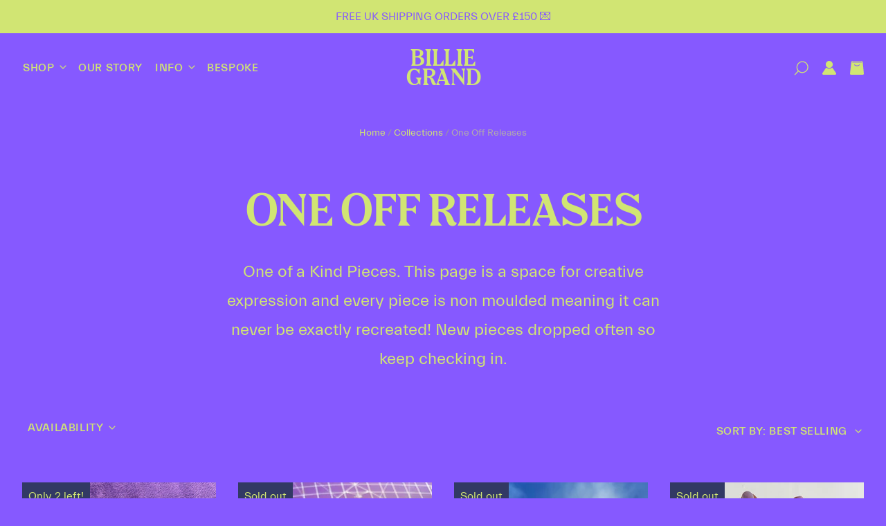

--- FILE ---
content_type: text/html; charset=utf-8
request_url: https://billiegrand.com/en-us/collections/one-off-releases
body_size: 33233
content:
<!doctype html>
<html class="no-js no-touch" lang="en">
<head>
<meta name="google-site-verification" content="LVC-1-bQMs4GX_FFD1GivgZa4g9OCJa9UmHWXK4FYAc" />

  <meta charset="utf-8">
  <meta http-equiv="X-UA-Compatible" content="IE=edge,chrome=1">
  <meta name="viewport" content="width=device-width,initial-scale=1" />

  <!-- Preconnect Domains -->
  <link rel="preconnect" href="https://cdn.shopify.com" crossorigin>
  <link rel="preconnect" href="https://fonts.shopify.com" crossorigin>
  <link rel="preconnect" href="https://monorail-edge.shopifysvc.com">

  <!-- Preload Assets -->
<!--   <link rel="preload" href="//billiegrand.com/cdn/shop/t/9/assets/20gab941ev6r8z3qzkof.woff2?v=39478193205583460221648208995" as="font" type="font/woff2" crossorigin="anonymous">
  <link rel="preload" href="//billiegrand.com/cdn/shop/t/9/assets/8rtbbdzi76xy3t6y6uy1.woff2?v=133694515545976719201649079078" as="font" type="font/woff2" crossorigin="anonymous">
  <link rel="preload" href="//billiegrand.com/cdn/shop/t/9/assets/4e74cclltxbf9caapyia.woff2?v=32211145832886594321648209132" as="font" type="font/woff2" crossorigin="anonymous"> -->
  <link rel="preload" href="//billiegrand.com/cdn/shop/t/9/assets/theme.css?v=44455175181717210651763564072" as="style">
  <link rel="preload" href="//billiegrand.com/cdn/shop/t/9/assets/pacific.js?v=126218135023068652191648208777" as="script">
  

  <title>One Off Releases&ndash; Billie Grand
</title>

  
    <meta name="description" content="One of a Kind Pieces. This page is a space for creative expression and every piece is non moulded meaning it can never be exactly recreated! New pieces dropped often so keep checking in." />
  

  
    <link rel="shortcut icon" href="//billiegrand.com/cdn/shop/files/favicon_32x32.png?v=1652958681" type="image/png" />
  

  
    <link rel="canonical" href="https://billiegrand.com/en-us/collections/one-off-releases" />
  

  <script>window.performance && window.performance.mark && window.performance.mark('shopify.content_for_header.start');</script><meta name="google-site-verification" content="LVC-1-bQMs4GX_FFD1GivgZa4g9OCJa9UmHWXK4FYAc">
<meta id="shopify-digital-wallet" name="shopify-digital-wallet" content="/26646577231/digital_wallets/dialog">
<meta name="shopify-checkout-api-token" content="f596dcd913ce18be036c7e67cdc7ac7a">
<meta id="in-context-paypal-metadata" data-shop-id="26646577231" data-venmo-supported="false" data-environment="production" data-locale="en_US" data-paypal-v4="true" data-currency="USD">
<link rel="alternate" type="application/atom+xml" title="Feed" href="/en-us/collections/one-off-releases.atom" />
<link rel="alternate" hreflang="x-default" href="https://billiegrand.com/collections/one-off-releases">
<link rel="alternate" hreflang="en" href="https://billiegrand.com/collections/one-off-releases">
<link rel="alternate" hreflang="en-AU" href="https://billiegrand.com/en-au/collections/one-off-releases">
<link rel="alternate" hreflang="en-AT" href="https://billiegrand.com/en-at/collections/one-off-releases">
<link rel="alternate" hreflang="en-BE" href="https://billiegrand.com/en-be/collections/one-off-releases">
<link rel="alternate" hreflang="en-BR" href="https://billiegrand.com/en-br/collections/one-off-releases">
<link rel="alternate" hreflang="en-BG" href="https://billiegrand.com/en-bg/collections/one-off-releases">
<link rel="alternate" hreflang="en-CA" href="https://billiegrand.com/en-ca/collections/one-off-releases">
<link rel="alternate" hreflang="en-CL" href="https://billiegrand.com/en-cl/collections/one-off-releases">
<link rel="alternate" hreflang="en-CN" href="https://billiegrand.com/en-cn/collections/one-off-releases">
<link rel="alternate" hreflang="en-CO" href="https://billiegrand.com/en-co/collections/one-off-releases">
<link rel="alternate" hreflang="en-DK" href="https://billiegrand.com/en-dk/collections/one-off-releases">
<link rel="alternate" hreflang="en-FI" href="https://billiegrand.com/en-fi/collections/one-off-releases">
<link rel="alternate" hreflang="en-FR" href="https://billiegrand.com/en-fr/collections/one-off-releases">
<link rel="alternate" hreflang="en-DE" href="https://billiegrand.com/en-de/collections/one-off-releases">
<link rel="alternate" hreflang="en-GR" href="https://billiegrand.com/en-gr/collections/one-off-releases">
<link rel="alternate" hreflang="en-HK" href="https://billiegrand.com/en-hk/collections/one-off-releases">
<link rel="alternate" hreflang="en-IE" href="https://billiegrand.com/en-ie/collections/one-off-releases">
<link rel="alternate" hreflang="en-IT" href="https://billiegrand.com/en-it/collections/one-off-releases">
<link rel="alternate" hreflang="en-JP" href="https://billiegrand.com/en-jp/collections/one-off-releases">
<link rel="alternate" hreflang="en-LU" href="https://billiegrand.com/en-lu/collections/one-off-releases">
<link rel="alternate" hreflang="en-MT" href="https://billiegrand.com/en-mt/collections/one-off-releases">
<link rel="alternate" hreflang="en-NL" href="https://billiegrand.com/en-nl/collections/one-off-releases">
<link rel="alternate" hreflang="en-NZ" href="https://billiegrand.com/en-nz/collections/one-off-releases">
<link rel="alternate" hreflang="en-NO" href="https://billiegrand.com/en-no/collections/one-off-releases">
<link rel="alternate" hreflang="en-PL" href="https://billiegrand.com/en-pl/collections/one-off-releases">
<link rel="alternate" hreflang="en-PT" href="https://billiegrand.com/en-pt/collections/one-off-releases">
<link rel="alternate" hreflang="en-SG" href="https://billiegrand.com/en-sg/collections/one-off-releases">
<link rel="alternate" hreflang="en-ZA" href="https://billiegrand.com/en-za/collections/one-off-releases">
<link rel="alternate" hreflang="en-ES" href="https://billiegrand.com/en-es/collections/one-off-releases">
<link rel="alternate" hreflang="en-SE" href="https://billiegrand.com/en-se/collections/one-off-releases">
<link rel="alternate" hreflang="en-CH" href="https://billiegrand.com/en-ch/collections/one-off-releases">
<link rel="alternate" hreflang="en-US" href="https://billiegrand.com/en-us/collections/one-off-releases">
<link rel="alternate" type="application/json+oembed" href="https://billiegrand.com/en-us/collections/one-off-releases.oembed">
<script async="async" src="/checkouts/internal/preloads.js?locale=en-US"></script>
<link rel="preconnect" href="https://shop.app" crossorigin="anonymous">
<script async="async" src="https://shop.app/checkouts/internal/preloads.js?locale=en-US&shop_id=26646577231" crossorigin="anonymous"></script>
<script id="apple-pay-shop-capabilities" type="application/json">{"shopId":26646577231,"countryCode":"GB","currencyCode":"USD","merchantCapabilities":["supports3DS"],"merchantId":"gid:\/\/shopify\/Shop\/26646577231","merchantName":"Billie Grand","requiredBillingContactFields":["postalAddress","email"],"requiredShippingContactFields":["postalAddress","email"],"shippingType":"shipping","supportedNetworks":["visa","maestro","masterCard","amex","discover","elo"],"total":{"type":"pending","label":"Billie Grand","amount":"1.00"},"shopifyPaymentsEnabled":true,"supportsSubscriptions":true}</script>
<script id="shopify-features" type="application/json">{"accessToken":"f596dcd913ce18be036c7e67cdc7ac7a","betas":["rich-media-storefront-analytics"],"domain":"billiegrand.com","predictiveSearch":true,"shopId":26646577231,"locale":"en"}</script>
<script>var Shopify = Shopify || {};
Shopify.shop = "billie-grand.myshopify.com";
Shopify.locale = "en";
Shopify.currency = {"active":"USD","rate":"1.3646886"};
Shopify.country = "US";
Shopify.theme = {"name":"Billie Grand 2.0","id":131553788155,"schema_name":"Pacific","schema_version":"5.0.1","theme_store_id":705,"role":"main"};
Shopify.theme.handle = "null";
Shopify.theme.style = {"id":null,"handle":null};
Shopify.cdnHost = "billiegrand.com/cdn";
Shopify.routes = Shopify.routes || {};
Shopify.routes.root = "/en-us/";</script>
<script type="module">!function(o){(o.Shopify=o.Shopify||{}).modules=!0}(window);</script>
<script>!function(o){function n(){var o=[];function n(){o.push(Array.prototype.slice.apply(arguments))}return n.q=o,n}var t=o.Shopify=o.Shopify||{};t.loadFeatures=n(),t.autoloadFeatures=n()}(window);</script>
<script>
  window.ShopifyPay = window.ShopifyPay || {};
  window.ShopifyPay.apiHost = "shop.app\/pay";
  window.ShopifyPay.redirectState = null;
</script>
<script id="shop-js-analytics" type="application/json">{"pageType":"collection"}</script>
<script defer="defer" async type="module" src="//billiegrand.com/cdn/shopifycloud/shop-js/modules/v2/client.init-shop-cart-sync_C5BV16lS.en.esm.js"></script>
<script defer="defer" async type="module" src="//billiegrand.com/cdn/shopifycloud/shop-js/modules/v2/chunk.common_CygWptCX.esm.js"></script>
<script type="module">
  await import("//billiegrand.com/cdn/shopifycloud/shop-js/modules/v2/client.init-shop-cart-sync_C5BV16lS.en.esm.js");
await import("//billiegrand.com/cdn/shopifycloud/shop-js/modules/v2/chunk.common_CygWptCX.esm.js");

  window.Shopify.SignInWithShop?.initShopCartSync?.({"fedCMEnabled":true,"windoidEnabled":true});

</script>
<script>
  window.Shopify = window.Shopify || {};
  if (!window.Shopify.featureAssets) window.Shopify.featureAssets = {};
  window.Shopify.featureAssets['shop-js'] = {"shop-cart-sync":["modules/v2/client.shop-cart-sync_ZFArdW7E.en.esm.js","modules/v2/chunk.common_CygWptCX.esm.js"],"init-fed-cm":["modules/v2/client.init-fed-cm_CmiC4vf6.en.esm.js","modules/v2/chunk.common_CygWptCX.esm.js"],"shop-button":["modules/v2/client.shop-button_tlx5R9nI.en.esm.js","modules/v2/chunk.common_CygWptCX.esm.js"],"shop-cash-offers":["modules/v2/client.shop-cash-offers_DOA2yAJr.en.esm.js","modules/v2/chunk.common_CygWptCX.esm.js","modules/v2/chunk.modal_D71HUcav.esm.js"],"init-windoid":["modules/v2/client.init-windoid_sURxWdc1.en.esm.js","modules/v2/chunk.common_CygWptCX.esm.js"],"shop-toast-manager":["modules/v2/client.shop-toast-manager_ClPi3nE9.en.esm.js","modules/v2/chunk.common_CygWptCX.esm.js"],"init-shop-email-lookup-coordinator":["modules/v2/client.init-shop-email-lookup-coordinator_B8hsDcYM.en.esm.js","modules/v2/chunk.common_CygWptCX.esm.js"],"init-shop-cart-sync":["modules/v2/client.init-shop-cart-sync_C5BV16lS.en.esm.js","modules/v2/chunk.common_CygWptCX.esm.js"],"avatar":["modules/v2/client.avatar_BTnouDA3.en.esm.js"],"pay-button":["modules/v2/client.pay-button_FdsNuTd3.en.esm.js","modules/v2/chunk.common_CygWptCX.esm.js"],"init-customer-accounts":["modules/v2/client.init-customer-accounts_DxDtT_ad.en.esm.js","modules/v2/client.shop-login-button_C5VAVYt1.en.esm.js","modules/v2/chunk.common_CygWptCX.esm.js","modules/v2/chunk.modal_D71HUcav.esm.js"],"init-shop-for-new-customer-accounts":["modules/v2/client.init-shop-for-new-customer-accounts_ChsxoAhi.en.esm.js","modules/v2/client.shop-login-button_C5VAVYt1.en.esm.js","modules/v2/chunk.common_CygWptCX.esm.js","modules/v2/chunk.modal_D71HUcav.esm.js"],"shop-login-button":["modules/v2/client.shop-login-button_C5VAVYt1.en.esm.js","modules/v2/chunk.common_CygWptCX.esm.js","modules/v2/chunk.modal_D71HUcav.esm.js"],"init-customer-accounts-sign-up":["modules/v2/client.init-customer-accounts-sign-up_CPSyQ0Tj.en.esm.js","modules/v2/client.shop-login-button_C5VAVYt1.en.esm.js","modules/v2/chunk.common_CygWptCX.esm.js","modules/v2/chunk.modal_D71HUcav.esm.js"],"shop-follow-button":["modules/v2/client.shop-follow-button_Cva4Ekp9.en.esm.js","modules/v2/chunk.common_CygWptCX.esm.js","modules/v2/chunk.modal_D71HUcav.esm.js"],"checkout-modal":["modules/v2/client.checkout-modal_BPM8l0SH.en.esm.js","modules/v2/chunk.common_CygWptCX.esm.js","modules/v2/chunk.modal_D71HUcav.esm.js"],"lead-capture":["modules/v2/client.lead-capture_Bi8yE_yS.en.esm.js","modules/v2/chunk.common_CygWptCX.esm.js","modules/v2/chunk.modal_D71HUcav.esm.js"],"shop-login":["modules/v2/client.shop-login_D6lNrXab.en.esm.js","modules/v2/chunk.common_CygWptCX.esm.js","modules/v2/chunk.modal_D71HUcav.esm.js"],"payment-terms":["modules/v2/client.payment-terms_CZxnsJam.en.esm.js","modules/v2/chunk.common_CygWptCX.esm.js","modules/v2/chunk.modal_D71HUcav.esm.js"]};
</script>
<script>(function() {
  var isLoaded = false;
  function asyncLoad() {
    if (isLoaded) return;
    isLoaded = true;
    var urls = ["https:\/\/instafeed.nfcube.com\/cdn\/1a2ce71ea7c90dc81a2012a5b9b22411.js?shop=billie-grand.myshopify.com","https:\/\/chimpstatic.com\/mcjs-connected\/js\/users\/e944bc4f220c1f1d6578c20cb\/4fd801ce2aae4a69a2ba0d711.js?shop=billie-grand.myshopify.com","https:\/\/cdn.hextom.com\/js\/ultimatesalesboost.js?shop=billie-grand.myshopify.com"];
    for (var i = 0; i < urls.length; i++) {
      var s = document.createElement('script');
      s.type = 'text/javascript';
      s.async = true;
      s.src = urls[i];
      var x = document.getElementsByTagName('script')[0];
      x.parentNode.insertBefore(s, x);
    }
  };
  if(window.attachEvent) {
    window.attachEvent('onload', asyncLoad);
  } else {
    window.addEventListener('load', asyncLoad, false);
  }
})();</script>
<script id="__st">var __st={"a":26646577231,"offset":0,"reqid":"89d1e58d-fe49-4275-b165-abf7c9761b7b-1768631277","pageurl":"billiegrand.com\/en-us\/collections\/one-off-releases","u":"bd90773193ff","p":"collection","rtyp":"collection","rid":394578231547};</script>
<script>window.ShopifyPaypalV4VisibilityTracking = true;</script>
<script id="captcha-bootstrap">!function(){'use strict';const t='contact',e='account',n='new_comment',o=[[t,t],['blogs',n],['comments',n],[t,'customer']],c=[[e,'customer_login'],[e,'guest_login'],[e,'recover_customer_password'],[e,'create_customer']],r=t=>t.map((([t,e])=>`form[action*='/${t}']:not([data-nocaptcha='true']) input[name='form_type'][value='${e}']`)).join(','),a=t=>()=>t?[...document.querySelectorAll(t)].map((t=>t.form)):[];function s(){const t=[...o],e=r(t);return a(e)}const i='password',u='form_key',d=['recaptcha-v3-token','g-recaptcha-response','h-captcha-response',i],f=()=>{try{return window.sessionStorage}catch{return}},m='__shopify_v',_=t=>t.elements[u];function p(t,e,n=!1){try{const o=window.sessionStorage,c=JSON.parse(o.getItem(e)),{data:r}=function(t){const{data:e,action:n}=t;return t[m]||n?{data:e,action:n}:{data:t,action:n}}(c);for(const[e,n]of Object.entries(r))t.elements[e]&&(t.elements[e].value=n);n&&o.removeItem(e)}catch(o){console.error('form repopulation failed',{error:o})}}const l='form_type',E='cptcha';function T(t){t.dataset[E]=!0}const w=window,h=w.document,L='Shopify',v='ce_forms',y='captcha';let A=!1;((t,e)=>{const n=(g='f06e6c50-85a8-45c8-87d0-21a2b65856fe',I='https://cdn.shopify.com/shopifycloud/storefront-forms-hcaptcha/ce_storefront_forms_captcha_hcaptcha.v1.5.2.iife.js',D={infoText:'Protected by hCaptcha',privacyText:'Privacy',termsText:'Terms'},(t,e,n)=>{const o=w[L][v],c=o.bindForm;if(c)return c(t,g,e,D).then(n);var r;o.q.push([[t,g,e,D],n]),r=I,A||(h.body.append(Object.assign(h.createElement('script'),{id:'captcha-provider',async:!0,src:r})),A=!0)});var g,I,D;w[L]=w[L]||{},w[L][v]=w[L][v]||{},w[L][v].q=[],w[L][y]=w[L][y]||{},w[L][y].protect=function(t,e){n(t,void 0,e),T(t)},Object.freeze(w[L][y]),function(t,e,n,w,h,L){const[v,y,A,g]=function(t,e,n){const i=e?o:[],u=t?c:[],d=[...i,...u],f=r(d),m=r(i),_=r(d.filter((([t,e])=>n.includes(e))));return[a(f),a(m),a(_),s()]}(w,h,L),I=t=>{const e=t.target;return e instanceof HTMLFormElement?e:e&&e.form},D=t=>v().includes(t);t.addEventListener('submit',(t=>{const e=I(t);if(!e)return;const n=D(e)&&!e.dataset.hcaptchaBound&&!e.dataset.recaptchaBound,o=_(e),c=g().includes(e)&&(!o||!o.value);(n||c)&&t.preventDefault(),c&&!n&&(function(t){try{if(!f())return;!function(t){const e=f();if(!e)return;const n=_(t);if(!n)return;const o=n.value;o&&e.removeItem(o)}(t);const e=Array.from(Array(32),(()=>Math.random().toString(36)[2])).join('');!function(t,e){_(t)||t.append(Object.assign(document.createElement('input'),{type:'hidden',name:u})),t.elements[u].value=e}(t,e),function(t,e){const n=f();if(!n)return;const o=[...t.querySelectorAll(`input[type='${i}']`)].map((({name:t})=>t)),c=[...d,...o],r={};for(const[a,s]of new FormData(t).entries())c.includes(a)||(r[a]=s);n.setItem(e,JSON.stringify({[m]:1,action:t.action,data:r}))}(t,e)}catch(e){console.error('failed to persist form',e)}}(e),e.submit())}));const S=(t,e)=>{t&&!t.dataset[E]&&(n(t,e.some((e=>e===t))),T(t))};for(const o of['focusin','change'])t.addEventListener(o,(t=>{const e=I(t);D(e)&&S(e,y())}));const B=e.get('form_key'),M=e.get(l),P=B&&M;t.addEventListener('DOMContentLoaded',(()=>{const t=y();if(P)for(const e of t)e.elements[l].value===M&&p(e,B);[...new Set([...A(),...v().filter((t=>'true'===t.dataset.shopifyCaptcha))])].forEach((e=>S(e,t)))}))}(h,new URLSearchParams(w.location.search),n,t,e,['guest_login'])})(!0,!0)}();</script>
<script integrity="sha256-4kQ18oKyAcykRKYeNunJcIwy7WH5gtpwJnB7kiuLZ1E=" data-source-attribution="shopify.loadfeatures" defer="defer" src="//billiegrand.com/cdn/shopifycloud/storefront/assets/storefront/load_feature-a0a9edcb.js" crossorigin="anonymous"></script>
<script crossorigin="anonymous" defer="defer" src="//billiegrand.com/cdn/shopifycloud/storefront/assets/shopify_pay/storefront-65b4c6d7.js?v=20250812"></script>
<script data-source-attribution="shopify.dynamic_checkout.dynamic.init">var Shopify=Shopify||{};Shopify.PaymentButton=Shopify.PaymentButton||{isStorefrontPortableWallets:!0,init:function(){window.Shopify.PaymentButton.init=function(){};var t=document.createElement("script");t.src="https://billiegrand.com/cdn/shopifycloud/portable-wallets/latest/portable-wallets.en.js",t.type="module",document.head.appendChild(t)}};
</script>
<script data-source-attribution="shopify.dynamic_checkout.buyer_consent">
  function portableWalletsHideBuyerConsent(e){var t=document.getElementById("shopify-buyer-consent"),n=document.getElementById("shopify-subscription-policy-button");t&&n&&(t.classList.add("hidden"),t.setAttribute("aria-hidden","true"),n.removeEventListener("click",e))}function portableWalletsShowBuyerConsent(e){var t=document.getElementById("shopify-buyer-consent"),n=document.getElementById("shopify-subscription-policy-button");t&&n&&(t.classList.remove("hidden"),t.removeAttribute("aria-hidden"),n.addEventListener("click",e))}window.Shopify?.PaymentButton&&(window.Shopify.PaymentButton.hideBuyerConsent=portableWalletsHideBuyerConsent,window.Shopify.PaymentButton.showBuyerConsent=portableWalletsShowBuyerConsent);
</script>
<script data-source-attribution="shopify.dynamic_checkout.cart.bootstrap">document.addEventListener("DOMContentLoaded",(function(){function t(){return document.querySelector("shopify-accelerated-checkout-cart, shopify-accelerated-checkout")}if(t())Shopify.PaymentButton.init();else{new MutationObserver((function(e,n){t()&&(Shopify.PaymentButton.init(),n.disconnect())})).observe(document.body,{childList:!0,subtree:!0})}}));
</script>
<script id='scb4127' type='text/javascript' async='' src='https://billiegrand.com/cdn/shopifycloud/privacy-banner/storefront-banner.js'></script><link id="shopify-accelerated-checkout-styles" rel="stylesheet" media="screen" href="https://billiegrand.com/cdn/shopifycloud/portable-wallets/latest/accelerated-checkout-backwards-compat.css" crossorigin="anonymous">
<style id="shopify-accelerated-checkout-cart">
        #shopify-buyer-consent {
  margin-top: 1em;
  display: inline-block;
  width: 100%;
}

#shopify-buyer-consent.hidden {
  display: none;
}

#shopify-subscription-policy-button {
  background: none;
  border: none;
  padding: 0;
  text-decoration: underline;
  font-size: inherit;
  cursor: pointer;
}

#shopify-subscription-policy-button::before {
  box-shadow: none;
}

      </style>

<script>window.performance && window.performance.mark && window.performance.mark('shopify.content_for_header.end');</script>

  
  















<meta property="og:site_name" content="Billie Grand">
<meta property="og:url" content="https://billiegrand.com/en-us/collections/one-off-releases">
<meta property="og:title" content="One Off Releases">
<meta property="og:type" content="website">
<meta property="og:description" content="One of a Kind Pieces. This page is a space for creative expression and every piece is non moulded meaning it can never be exactly recreated! New pieces dropped often so keep checking in.">




















<meta name="twitter:title" content="One Off Releases">
<meta name="twitter:description" content="One of a Kind Pieces. This page is a space for creative expression and every piece is non moulded meaning it can never be exactly recreated! New pieces dropped often so keep checking in.">





  <!-- Theme CSS -->
  <link rel="stylesheet" href="//billiegrand.com/cdn/shop/t/9/assets/theme.css?v=44455175181717210651763564072">

  <!-- Theme object -->
  
  <script>
  
    window.Shop = {};
  
    Shop.cartQuantityError = {
      title: "Not available",
      message: "You can only have ** quantity ** ** title ** in your bag.",
      button: "Okay",
    };
  
    Shop.moneyFormat = "${{amount}}";
  
    
  
    
  
    
  
    window.Theme = {
      version: '5.0.1',
      name: 'Pacific',
      routes: {
        "root_url": "/en-us",
        "account_url": "/en-us/account",
        "account_login_url": "/en-us/account/login",
        "account_logout_url": "/en-us/account/logout",
        "account_register_url": "/en-us/account/register",
        "account_addresses_url": "/en-us/account/addresses",
        "collections_url": "/en-us/collections",
        "all_products_collection_url": "/en-us/collections/all",
        "search_url": "/en-us/search",
        "cart_url": "/en-us/cart",
        "cart_add_url": "/en-us/cart/add",
        "cart_change_url": "/en-us/cart/change",
        "cart_clear_url": "/en-us/cart/clear",
        "product_recommendations_url": "/en-us/recommendations/products"
      }
    };
  </script>
  


<link href="https://monorail-edge.shopifysvc.com" rel="dns-prefetch">
<script>(function(){if ("sendBeacon" in navigator && "performance" in window) {try {var session_token_from_headers = performance.getEntriesByType('navigation')[0].serverTiming.find(x => x.name == '_s').description;} catch {var session_token_from_headers = undefined;}var session_cookie_matches = document.cookie.match(/_shopify_s=([^;]*)/);var session_token_from_cookie = session_cookie_matches && session_cookie_matches.length === 2 ? session_cookie_matches[1] : "";var session_token = session_token_from_headers || session_token_from_cookie || "";function handle_abandonment_event(e) {var entries = performance.getEntries().filter(function(entry) {return /monorail-edge.shopifysvc.com/.test(entry.name);});if (!window.abandonment_tracked && entries.length === 0) {window.abandonment_tracked = true;var currentMs = Date.now();var navigation_start = performance.timing.navigationStart;var payload = {shop_id: 26646577231,url: window.location.href,navigation_start,duration: currentMs - navigation_start,session_token,page_type: "collection"};window.navigator.sendBeacon("https://monorail-edge.shopifysvc.com/v1/produce", JSON.stringify({schema_id: "online_store_buyer_site_abandonment/1.1",payload: payload,metadata: {event_created_at_ms: currentMs,event_sent_at_ms: currentMs}}));}}window.addEventListener('pagehide', handle_abandonment_event);}}());</script>
<script id="web-pixels-manager-setup">(function e(e,d,r,n,o){if(void 0===o&&(o={}),!Boolean(null===(a=null===(i=window.Shopify)||void 0===i?void 0:i.analytics)||void 0===a?void 0:a.replayQueue)){var i,a;window.Shopify=window.Shopify||{};var t=window.Shopify;t.analytics=t.analytics||{};var s=t.analytics;s.replayQueue=[],s.publish=function(e,d,r){return s.replayQueue.push([e,d,r]),!0};try{self.performance.mark("wpm:start")}catch(e){}var l=function(){var e={modern:/Edge?\/(1{2}[4-9]|1[2-9]\d|[2-9]\d{2}|\d{4,})\.\d+(\.\d+|)|Firefox\/(1{2}[4-9]|1[2-9]\d|[2-9]\d{2}|\d{4,})\.\d+(\.\d+|)|Chrom(ium|e)\/(9{2}|\d{3,})\.\d+(\.\d+|)|(Maci|X1{2}).+ Version\/(15\.\d+|(1[6-9]|[2-9]\d|\d{3,})\.\d+)([,.]\d+|)( \(\w+\)|)( Mobile\/\w+|) Safari\/|Chrome.+OPR\/(9{2}|\d{3,})\.\d+\.\d+|(CPU[ +]OS|iPhone[ +]OS|CPU[ +]iPhone|CPU IPhone OS|CPU iPad OS)[ +]+(15[._]\d+|(1[6-9]|[2-9]\d|\d{3,})[._]\d+)([._]\d+|)|Android:?[ /-](13[3-9]|1[4-9]\d|[2-9]\d{2}|\d{4,})(\.\d+|)(\.\d+|)|Android.+Firefox\/(13[5-9]|1[4-9]\d|[2-9]\d{2}|\d{4,})\.\d+(\.\d+|)|Android.+Chrom(ium|e)\/(13[3-9]|1[4-9]\d|[2-9]\d{2}|\d{4,})\.\d+(\.\d+|)|SamsungBrowser\/([2-9]\d|\d{3,})\.\d+/,legacy:/Edge?\/(1[6-9]|[2-9]\d|\d{3,})\.\d+(\.\d+|)|Firefox\/(5[4-9]|[6-9]\d|\d{3,})\.\d+(\.\d+|)|Chrom(ium|e)\/(5[1-9]|[6-9]\d|\d{3,})\.\d+(\.\d+|)([\d.]+$|.*Safari\/(?![\d.]+ Edge\/[\d.]+$))|(Maci|X1{2}).+ Version\/(10\.\d+|(1[1-9]|[2-9]\d|\d{3,})\.\d+)([,.]\d+|)( \(\w+\)|)( Mobile\/\w+|) Safari\/|Chrome.+OPR\/(3[89]|[4-9]\d|\d{3,})\.\d+\.\d+|(CPU[ +]OS|iPhone[ +]OS|CPU[ +]iPhone|CPU IPhone OS|CPU iPad OS)[ +]+(10[._]\d+|(1[1-9]|[2-9]\d|\d{3,})[._]\d+)([._]\d+|)|Android:?[ /-](13[3-9]|1[4-9]\d|[2-9]\d{2}|\d{4,})(\.\d+|)(\.\d+|)|Mobile Safari.+OPR\/([89]\d|\d{3,})\.\d+\.\d+|Android.+Firefox\/(13[5-9]|1[4-9]\d|[2-9]\d{2}|\d{4,})\.\d+(\.\d+|)|Android.+Chrom(ium|e)\/(13[3-9]|1[4-9]\d|[2-9]\d{2}|\d{4,})\.\d+(\.\d+|)|Android.+(UC? ?Browser|UCWEB|U3)[ /]?(15\.([5-9]|\d{2,})|(1[6-9]|[2-9]\d|\d{3,})\.\d+)\.\d+|SamsungBrowser\/(5\.\d+|([6-9]|\d{2,})\.\d+)|Android.+MQ{2}Browser\/(14(\.(9|\d{2,})|)|(1[5-9]|[2-9]\d|\d{3,})(\.\d+|))(\.\d+|)|K[Aa][Ii]OS\/(3\.\d+|([4-9]|\d{2,})\.\d+)(\.\d+|)/},d=e.modern,r=e.legacy,n=navigator.userAgent;return n.match(d)?"modern":n.match(r)?"legacy":"unknown"}(),u="modern"===l?"modern":"legacy",c=(null!=n?n:{modern:"",legacy:""})[u],f=function(e){return[e.baseUrl,"/wpm","/b",e.hashVersion,"modern"===e.buildTarget?"m":"l",".js"].join("")}({baseUrl:d,hashVersion:r,buildTarget:u}),m=function(e){var d=e.version,r=e.bundleTarget,n=e.surface,o=e.pageUrl,i=e.monorailEndpoint;return{emit:function(e){var a=e.status,t=e.errorMsg,s=(new Date).getTime(),l=JSON.stringify({metadata:{event_sent_at_ms:s},events:[{schema_id:"web_pixels_manager_load/3.1",payload:{version:d,bundle_target:r,page_url:o,status:a,surface:n,error_msg:t},metadata:{event_created_at_ms:s}}]});if(!i)return console&&console.warn&&console.warn("[Web Pixels Manager] No Monorail endpoint provided, skipping logging."),!1;try{return self.navigator.sendBeacon.bind(self.navigator)(i,l)}catch(e){}var u=new XMLHttpRequest;try{return u.open("POST",i,!0),u.setRequestHeader("Content-Type","text/plain"),u.send(l),!0}catch(e){return console&&console.warn&&console.warn("[Web Pixels Manager] Got an unhandled error while logging to Monorail."),!1}}}}({version:r,bundleTarget:l,surface:e.surface,pageUrl:self.location.href,monorailEndpoint:e.monorailEndpoint});try{o.browserTarget=l,function(e){var d=e.src,r=e.async,n=void 0===r||r,o=e.onload,i=e.onerror,a=e.sri,t=e.scriptDataAttributes,s=void 0===t?{}:t,l=document.createElement("script"),u=document.querySelector("head"),c=document.querySelector("body");if(l.async=n,l.src=d,a&&(l.integrity=a,l.crossOrigin="anonymous"),s)for(var f in s)if(Object.prototype.hasOwnProperty.call(s,f))try{l.dataset[f]=s[f]}catch(e){}if(o&&l.addEventListener("load",o),i&&l.addEventListener("error",i),u)u.appendChild(l);else{if(!c)throw new Error("Did not find a head or body element to append the script");c.appendChild(l)}}({src:f,async:!0,onload:function(){if(!function(){var e,d;return Boolean(null===(d=null===(e=window.Shopify)||void 0===e?void 0:e.analytics)||void 0===d?void 0:d.initialized)}()){var d=window.webPixelsManager.init(e)||void 0;if(d){var r=window.Shopify.analytics;r.replayQueue.forEach((function(e){var r=e[0],n=e[1],o=e[2];d.publishCustomEvent(r,n,o)})),r.replayQueue=[],r.publish=d.publishCustomEvent,r.visitor=d.visitor,r.initialized=!0}}},onerror:function(){return m.emit({status:"failed",errorMsg:"".concat(f," has failed to load")})},sri:function(e){var d=/^sha384-[A-Za-z0-9+/=]+$/;return"string"==typeof e&&d.test(e)}(c)?c:"",scriptDataAttributes:o}),m.emit({status:"loading"})}catch(e){m.emit({status:"failed",errorMsg:(null==e?void 0:e.message)||"Unknown error"})}}})({shopId: 26646577231,storefrontBaseUrl: "https://billiegrand.com",extensionsBaseUrl: "https://extensions.shopifycdn.com/cdn/shopifycloud/web-pixels-manager",monorailEndpoint: "https://monorail-edge.shopifysvc.com/unstable/produce_batch",surface: "storefront-renderer",enabledBetaFlags: ["2dca8a86"],webPixelsConfigList: [{"id":"941588866","configuration":"{\"config\":\"{\\\"pixel_id\\\":\\\"GT-NB39B9W\\\",\\\"target_country\\\":\\\"GB\\\",\\\"gtag_events\\\":[{\\\"type\\\":\\\"purchase\\\",\\\"action_label\\\":\\\"MC-VX3KY176MM\\\"},{\\\"type\\\":\\\"page_view\\\",\\\"action_label\\\":\\\"MC-VX3KY176MM\\\"},{\\\"type\\\":\\\"view_item\\\",\\\"action_label\\\":\\\"MC-VX3KY176MM\\\"}],\\\"enable_monitoring_mode\\\":false}\"}","eventPayloadVersion":"v1","runtimeContext":"OPEN","scriptVersion":"b2a88bafab3e21179ed38636efcd8a93","type":"APP","apiClientId":1780363,"privacyPurposes":[],"dataSharingAdjustments":{"protectedCustomerApprovalScopes":["read_customer_address","read_customer_email","read_customer_name","read_customer_personal_data","read_customer_phone"]}},{"id":"shopify-app-pixel","configuration":"{}","eventPayloadVersion":"v1","runtimeContext":"STRICT","scriptVersion":"0450","apiClientId":"shopify-pixel","type":"APP","privacyPurposes":["ANALYTICS","MARKETING"]},{"id":"shopify-custom-pixel","eventPayloadVersion":"v1","runtimeContext":"LAX","scriptVersion":"0450","apiClientId":"shopify-pixel","type":"CUSTOM","privacyPurposes":["ANALYTICS","MARKETING"]}],isMerchantRequest: false,initData: {"shop":{"name":"Billie Grand","paymentSettings":{"currencyCode":"GBP"},"myshopifyDomain":"billie-grand.myshopify.com","countryCode":"GB","storefrontUrl":"https:\/\/billiegrand.com\/en-us"},"customer":null,"cart":null,"checkout":null,"productVariants":[],"purchasingCompany":null},},"https://billiegrand.com/cdn","fcfee988w5aeb613cpc8e4bc33m6693e112",{"modern":"","legacy":""},{"shopId":"26646577231","storefrontBaseUrl":"https:\/\/billiegrand.com","extensionBaseUrl":"https:\/\/extensions.shopifycdn.com\/cdn\/shopifycloud\/web-pixels-manager","surface":"storefront-renderer","enabledBetaFlags":"[\"2dca8a86\"]","isMerchantRequest":"false","hashVersion":"fcfee988w5aeb613cpc8e4bc33m6693e112","publish":"custom","events":"[[\"page_viewed\",{}],[\"collection_viewed\",{\"collection\":{\"id\":\"394578231547\",\"title\":\"One Off Releases\",\"productVariants\":[{\"price\":{\"amount\":251.0,\"currencyCode\":\"USD\"},\"product\":{\"title\":\"Heart Ring\",\"vendor\":\"Billie Grand\",\"id\":\"15210642440578\",\"untranslatedTitle\":\"Heart Ring\",\"url\":\"\/en-us\/products\/heart-ring\",\"type\":\"Ring\"},\"id\":\"56090602013058\",\"image\":{\"src\":\"\/\/billiegrand.com\/cdn\/shop\/files\/GEMSTONE.jpg?v=1766051868\"},\"sku\":null,\"title\":\"Bright Pink - Cubic Zirconia\",\"untranslatedTitle\":\"Bright Pink - Cubic Zirconia\"},{\"price\":{\"amount\":266.0,\"currencyCode\":\"USD\"},\"product\":{\"title\":\"Daydream Earrings\",\"vendor\":\"Billie Grand\",\"id\":\"14745248694658\",\"untranslatedTitle\":\"Daydream Earrings\",\"url\":\"\/en-us\/products\/daydream-earrings\",\"type\":\"\"},\"id\":\"53362237505922\",\"image\":{\"src\":\"\/\/billiegrand.com\/cdn\/shop\/files\/IMG-3410.jpg?v=1729673832\"},\"sku\":\"5336223750\",\"title\":\"Default Title\",\"untranslatedTitle\":\"Default Title\"},{\"price\":{\"amount\":208.0,\"currencyCode\":\"USD\"},\"product\":{\"title\":\"Starstruck Earrings\",\"vendor\":\"Billie Grand\",\"id\":\"14902356050306\",\"untranslatedTitle\":\"Starstruck Earrings\",\"url\":\"\/en-us\/products\/starstruck-earrings\",\"type\":\"Earrings\"},\"id\":\"54955657920898\",\"image\":{\"src\":\"\/\/billiegrand.com\/cdn\/shop\/files\/BF886F80-5165-4689-986F-D1ADD4D88946.jpg?v=1739194775\"},\"sku\":\"5495565792\",\"title\":\"Default Title\",\"untranslatedTitle\":\"Default Title\"},{\"price\":{\"amount\":201.0,\"currencyCode\":\"USD\"},\"product\":{\"title\":\"Vamp Ring\",\"vendor\":\"Billie Grand\",\"id\":\"8372239499515\",\"untranslatedTitle\":\"Vamp Ring\",\"url\":\"\/en-us\/products\/vamp-ring\",\"type\":\"\"},\"id\":\"45466055180539\",\"image\":{\"src\":\"\/\/billiegrand.com\/cdn\/shop\/files\/9E619687-3B10-4876-A397-0A1A6D6AF015.jpg?v=1711970302\"},\"sku\":\"4546605518\",\"title\":\"Default Title\",\"untranslatedTitle\":\"Default Title\"},{\"price\":{\"amount\":172.0,\"currencyCode\":\"USD\"},\"product\":{\"title\":\"Diablo Ring\",\"vendor\":\"Billie Grand\",\"id\":\"8118471033083\",\"untranslatedTitle\":\"Diablo Ring\",\"url\":\"\/en-us\/products\/friction-ring\",\"type\":\"\"},\"id\":\"44611661725947\",\"image\":null,\"sku\":\"4461166172\",\"title\":\"Default Title\",\"untranslatedTitle\":\"Default Title\"}]}}]]"});</script><script>
  window.ShopifyAnalytics = window.ShopifyAnalytics || {};
  window.ShopifyAnalytics.meta = window.ShopifyAnalytics.meta || {};
  window.ShopifyAnalytics.meta.currency = 'USD';
  var meta = {"products":[{"id":15210642440578,"gid":"gid:\/\/shopify\/Product\/15210642440578","vendor":"Billie Grand","type":"Ring","handle":"heart-ring","variants":[{"id":56090602013058,"price":25100,"name":"Heart Ring - Bright Pink - Cubic Zirconia","public_title":"Bright Pink - Cubic Zirconia","sku":null},{"id":56090602045826,"price":25100,"name":"Heart Ring - Pale Pink - Rose Quartz","public_title":"Pale Pink - Rose Quartz","sku":null},{"id":56090602078594,"price":25100,"name":"Heart Ring - Blue - Tanzanite","public_title":"Blue - Tanzanite","sku":null},{"id":56097220133250,"price":25100,"name":"Heart Ring - Purple Amethyst - Cubic Zirconia","public_title":"Purple Amethyst - Cubic Zirconia","sku":null}],"remote":false},{"id":14745248694658,"gid":"gid:\/\/shopify\/Product\/14745248694658","vendor":"Billie Grand","type":"","handle":"daydream-earrings","variants":[{"id":53362237505922,"price":26600,"name":"Daydream Earrings","public_title":null,"sku":"5336223750"}],"remote":false},{"id":14902356050306,"gid":"gid:\/\/shopify\/Product\/14902356050306","vendor":"Billie Grand","type":"Earrings","handle":"starstruck-earrings","variants":[{"id":54955657920898,"price":20800,"name":"Starstruck Earrings","public_title":null,"sku":"5495565792"}],"remote":false},{"id":8372239499515,"gid":"gid:\/\/shopify\/Product\/8372239499515","vendor":"Billie Grand","type":"","handle":"vamp-ring","variants":[{"id":45466055180539,"price":20100,"name":"Vamp Ring","public_title":null,"sku":"4546605518"}],"remote":false},{"id":8118471033083,"gid":"gid:\/\/shopify\/Product\/8118471033083","vendor":"Billie Grand","type":"","handle":"friction-ring","variants":[{"id":44611661725947,"price":17200,"name":"Diablo Ring","public_title":null,"sku":"4461166172"}],"remote":false}],"page":{"pageType":"collection","resourceType":"collection","resourceId":394578231547,"requestId":"89d1e58d-fe49-4275-b165-abf7c9761b7b-1768631277"}};
  for (var attr in meta) {
    window.ShopifyAnalytics.meta[attr] = meta[attr];
  }
</script>
<script class="analytics">
  (function () {
    var customDocumentWrite = function(content) {
      var jquery = null;

      if (window.jQuery) {
        jquery = window.jQuery;
      } else if (window.Checkout && window.Checkout.$) {
        jquery = window.Checkout.$;
      }

      if (jquery) {
        jquery('body').append(content);
      }
    };

    var hasLoggedConversion = function(token) {
      if (token) {
        return document.cookie.indexOf('loggedConversion=' + token) !== -1;
      }
      return false;
    }

    var setCookieIfConversion = function(token) {
      if (token) {
        var twoMonthsFromNow = new Date(Date.now());
        twoMonthsFromNow.setMonth(twoMonthsFromNow.getMonth() + 2);

        document.cookie = 'loggedConversion=' + token + '; expires=' + twoMonthsFromNow;
      }
    }

    var trekkie = window.ShopifyAnalytics.lib = window.trekkie = window.trekkie || [];
    if (trekkie.integrations) {
      return;
    }
    trekkie.methods = [
      'identify',
      'page',
      'ready',
      'track',
      'trackForm',
      'trackLink'
    ];
    trekkie.factory = function(method) {
      return function() {
        var args = Array.prototype.slice.call(arguments);
        args.unshift(method);
        trekkie.push(args);
        return trekkie;
      };
    };
    for (var i = 0; i < trekkie.methods.length; i++) {
      var key = trekkie.methods[i];
      trekkie[key] = trekkie.factory(key);
    }
    trekkie.load = function(config) {
      trekkie.config = config || {};
      trekkie.config.initialDocumentCookie = document.cookie;
      var first = document.getElementsByTagName('script')[0];
      var script = document.createElement('script');
      script.type = 'text/javascript';
      script.onerror = function(e) {
        var scriptFallback = document.createElement('script');
        scriptFallback.type = 'text/javascript';
        scriptFallback.onerror = function(error) {
                var Monorail = {
      produce: function produce(monorailDomain, schemaId, payload) {
        var currentMs = new Date().getTime();
        var event = {
          schema_id: schemaId,
          payload: payload,
          metadata: {
            event_created_at_ms: currentMs,
            event_sent_at_ms: currentMs
          }
        };
        return Monorail.sendRequest("https://" + monorailDomain + "/v1/produce", JSON.stringify(event));
      },
      sendRequest: function sendRequest(endpointUrl, payload) {
        // Try the sendBeacon API
        if (window && window.navigator && typeof window.navigator.sendBeacon === 'function' && typeof window.Blob === 'function' && !Monorail.isIos12()) {
          var blobData = new window.Blob([payload], {
            type: 'text/plain'
          });

          if (window.navigator.sendBeacon(endpointUrl, blobData)) {
            return true;
          } // sendBeacon was not successful

        } // XHR beacon

        var xhr = new XMLHttpRequest();

        try {
          xhr.open('POST', endpointUrl);
          xhr.setRequestHeader('Content-Type', 'text/plain');
          xhr.send(payload);
        } catch (e) {
          console.log(e);
        }

        return false;
      },
      isIos12: function isIos12() {
        return window.navigator.userAgent.lastIndexOf('iPhone; CPU iPhone OS 12_') !== -1 || window.navigator.userAgent.lastIndexOf('iPad; CPU OS 12_') !== -1;
      }
    };
    Monorail.produce('monorail-edge.shopifysvc.com',
      'trekkie_storefront_load_errors/1.1',
      {shop_id: 26646577231,
      theme_id: 131553788155,
      app_name: "storefront",
      context_url: window.location.href,
      source_url: "//billiegrand.com/cdn/s/trekkie.storefront.cd680fe47e6c39ca5d5df5f0a32d569bc48c0f27.min.js"});

        };
        scriptFallback.async = true;
        scriptFallback.src = '//billiegrand.com/cdn/s/trekkie.storefront.cd680fe47e6c39ca5d5df5f0a32d569bc48c0f27.min.js';
        first.parentNode.insertBefore(scriptFallback, first);
      };
      script.async = true;
      script.src = '//billiegrand.com/cdn/s/trekkie.storefront.cd680fe47e6c39ca5d5df5f0a32d569bc48c0f27.min.js';
      first.parentNode.insertBefore(script, first);
    };
    trekkie.load(
      {"Trekkie":{"appName":"storefront","development":false,"defaultAttributes":{"shopId":26646577231,"isMerchantRequest":null,"themeId":131553788155,"themeCityHash":"2106609984169776080","contentLanguage":"en","currency":"USD","eventMetadataId":"239edd7b-64fc-4544-9aa5-a3420e572dde"},"isServerSideCookieWritingEnabled":true,"monorailRegion":"shop_domain","enabledBetaFlags":["65f19447"]},"Session Attribution":{},"S2S":{"facebookCapiEnabled":false,"source":"trekkie-storefront-renderer","apiClientId":580111}}
    );

    var loaded = false;
    trekkie.ready(function() {
      if (loaded) return;
      loaded = true;

      window.ShopifyAnalytics.lib = window.trekkie;

      var originalDocumentWrite = document.write;
      document.write = customDocumentWrite;
      try { window.ShopifyAnalytics.merchantGoogleAnalytics.call(this); } catch(error) {};
      document.write = originalDocumentWrite;

      window.ShopifyAnalytics.lib.page(null,{"pageType":"collection","resourceType":"collection","resourceId":394578231547,"requestId":"89d1e58d-fe49-4275-b165-abf7c9761b7b-1768631277","shopifyEmitted":true});

      var match = window.location.pathname.match(/checkouts\/(.+)\/(thank_you|post_purchase)/)
      var token = match? match[1]: undefined;
      if (!hasLoggedConversion(token)) {
        setCookieIfConversion(token);
        window.ShopifyAnalytics.lib.track("Viewed Product Category",{"currency":"USD","category":"Collection: one-off-releases","collectionName":"one-off-releases","collectionId":394578231547,"nonInteraction":true},undefined,undefined,{"shopifyEmitted":true});
      }
    });


        var eventsListenerScript = document.createElement('script');
        eventsListenerScript.async = true;
        eventsListenerScript.src = "//billiegrand.com/cdn/shopifycloud/storefront/assets/shop_events_listener-3da45d37.js";
        document.getElementsByTagName('head')[0].appendChild(eventsListenerScript);

})();</script>
<script
  defer
  src="https://billiegrand.com/cdn/shopifycloud/perf-kit/shopify-perf-kit-3.0.4.min.js"
  data-application="storefront-renderer"
  data-shop-id="26646577231"
  data-render-region="gcp-us-east1"
  data-page-type="collection"
  data-theme-instance-id="131553788155"
  data-theme-name="Pacific"
  data-theme-version="5.0.1"
  data-monorail-region="shop_domain"
  data-resource-timing-sampling-rate="10"
  data-shs="true"
  data-shs-beacon="true"
  data-shs-export-with-fetch="true"
  data-shs-logs-sample-rate="1"
  data-shs-beacon-endpoint="https://billiegrand.com/api/collect"
></script>
</head>






<body class="
  
  sidebar-disabled
  template-collection
" data-scroll-container>
  <script>
    window.Pacific = {};
    Pacific.settings = {"pluginseo_pageTitleTruncateChars":"999","pluginseo_pageTitleEnableAppender":true,"pluginseo_pageTitleAppenderTemplate":"| %% shop.name %%","pluginseo_pageTitleAppenderTargetLength":"70","pluginseo_pageTitleTemplateApplyToAll":true,"pluginseo_pageTitleTruncateEnableForCollections":true,"pluginseo_pageTitleTruncateEnableForProducts":true,"pluginseo_pageTitleTruncateEnableForPages":true,"pluginseo_pageTitleTruncateEnableForArticles":true,"pluginseo_pageTitleTruncateEnableForBlogs":true,"pluginseo_pageTitleDefaultTemplate":"%% page_title %%","pluginseo_pageTitleIndexTemplate":"","pluginseo_pageTitlePageTemplate":"%% page_title %%","pluginseo_pageTitleSearchTemplate":"Shop %% search.terms %% at %% shop.name %%","pluginseo_pageTitleProductTemplate":"%% product.title %%%% product.selected_variant.title || prepend_not_empty: ' ' %%","pluginseo_pageTitleCollectionTemplate":"Shop %% current_tags || join: ', ' || append_not_empty: ' ' %%%% collection.title || escape %% at %% shop.name %%","pluginseo_pageTitleCatalogTemplate":"Browse %% collection.products || map: 'collections' || map: 'title' || uniq || take: '5' || join: ', ' || escape || remove: 'Home page, ' || remove: 'home page, '  || remove: 'Home page' || remove: 'Home page'  %% at %% shop.name %%","pluginseo_pageTitleBlogTemplate":"%% shop.name %% %% blog.title %%%% blog.all_tags || take: '5' || join: ', ' || prepend_not_empty: ' blog: ' || append_not_empty: ' and more' %%","pluginseo_pageTitleArticleTemplate":"%% article.title %%%% article.tags || take: '3' || join: ', ' || prepend_not_empty: ' | ' || append_not_empty: ' and more' %% | %% shop.name %% %% blog.title %% blog","pluginseo_pageTitle404Template":"404: Page Not Found - %% shop.name %%","pluginseo_metaDescriptionTruncateChars":"170","pluginseo_metaDescriptionTemplateApplyToAll":true,"pluginseo_metaDescriptionTruncateEnableForCollections":true,"pluginseo_metaDescriptionTruncateEnableForProducts":true,"pluginseo_metaDescriptionTruncateEnableForPages":true,"pluginseo_metaDescriptionTruncateEnableForArticles":true,"pluginseo_metaDescriptionTruncateEnableForBlogs":true,"pluginseo_metaDescriptionDefaultTemplate":"%% page_description %%","pluginseo_metaDescriptionIndexTemplate":"","pluginseo_metaDescriptionPageTemplate":"%% page.content || strip_newlines || strip_html || escape || append_not_empty: '.' %% Visit %% shop.name %%","pluginseo_metaDescriptionSearchTemplate":"Find %% search.terms || default: 'it' %% here%% search.results || map: 'title' || take: '3' || join: ', ' || prepend_not_empty: ' including ' || append_not_empty: ' and more' %% at %% shop.name %%","pluginseo_metaDescriptionProductTemplate":"%% product.description || strip_newlines || replace: '.,', ',' || strip_html || escape %%","pluginseo_metaDescriptionCollectionTemplate":"%% collection.all_tags || take: '3' || join: ', ' || prepend_not_empty: 'Shop ' || append_not_empty: ' and more ' %%%% collection.title || escape %% at %% shop.name %% %% collection.description || strip_html || strip_newlines || escape || strip %%","pluginseo_metaDescriptionCatalogTemplate":"Discover %% collection.products || map: 'title' || uniq || take: '3' || join: ', ' || escape %% and more.","pluginseo_metaDescriptionBlogTemplate":"%% blog.articles || map: 'title' || take: '3' || join: ', ' || prepend_not_empty: 'Read about ' || append_not_empty: ' and more on the '%%%% shop.name %% %% blog.title %% blog.","pluginseo_metaDescriptionArticleTemplate":"%% article.excerpt_or_content || strip_newlines || strip_html || escape %%%% article.tags || take: '6' || join: ', ' || prepend_not_empty: ' Read about ' || append_not_empty: ' and more' %% %% article.title %% on the %% shop.name %% %% blog.title %% blog","pluginseo_metaDescription404Template":"The page you requested can't be found, please visit %% shop.domain %% instead","pluginseo_structuredDataDisplayLogo":false,"pluginseo_structuredDataSocialProfileLinks":"","pluginseo_structuredDataReviewApp":"autodetect","favicon":"\/\/billiegrand.com\/cdn\/shop\/files\/favicon.png?v=1652958681","icon_stroke_width":"normal","color_background":"#fffdf1","color_text":"#323964","color_accent":"#d1e573","color_heading":"#323964","color_caption":"#323964","color_error":"#d60000","color_border":"#d9d7cd","color_button_primary_background":"#8659ff","color_button_primary_text":"#fffdf1","color_button_secondary_background":"#fffdf1","color_button_secondary_text":"#323964","color_button_secondary_border":"#323964","color_input_text":"#323964","color_input_background":"#ffffff","color_input_border":"#323964","color_header_background":"#fffdf1","color_header_text":"#323964","font_size_base":16,"font_body":{"error":"json not allowed for this object"},"font_menu":{"error":"json not allowed for this object"},"font_menu_capitalize":false,"font_menu_spacing":0,"font_heading":{"error":"json not allowed for this object"},"font_heading_capitalize":false,"font_heading_spacing":0,"font_caption":{"error":"json not allowed for this object"},"font_caption_capitalize":true,"font_caption_spacing":8,"font_button":{"error":"json not allowed for this object"},"font_button_capitalize":true,"font_button_spacing":7,"enable-sidebar":"not-home","enable_cart_redirection":true,"show_payment_button":true,"product_text_style":"under","product_image_flip":true,"social-facebook-url":"","social-twitter-url":"","social-pinterest-url":"","social-instagram-url":"https:\/\/www.instagram.com\/billie.grand","social-kickstarter-url":"","social-vimeo-url":"","social-youtube-url":"","social-email-address":"","social-rss-url":"","blog-show-share-buttons":false,"share-widget-facebook":false,"share-widget-twitter":false,"share-widget-pinterest":false,"share-widget-fancy":false,"share-widget-email":false,"checkout_logo_position":"center","checkout_logo_size":"medium","checkout_body_background_color":"#fffdf1","checkout_input_background_color_mode":"white","checkout_sidebar_background_color":"#fffdf1","checkout_heading_font":"Helvetica Neue","checkout_body_font":"Helvetica Neue","checkout_accent_color":"#1878b9","checkout_button_color":"#1878b9","checkout_error_color":"#e22120","product-show-share-buttons":false,"customer_layout":"customer_area"};
    document.documentElement.className=document.documentElement.className.replace(/\bno-js\b/,'js');
    if(('ontouchstart' in window)||window.DocumentTouch&&document instanceof DocumentTouch)document.documentElement.className=document.documentElement.className.replace(/\bno-touch\b/,'has-touch');
  </script>

  
  <svg
    class="icon-star-reference"
    aria-hidden="true"
    focusable="false"
    role="presentation"
    xmlns="http://www.w3.org/2000/svg" width="20" height="20" viewBox="3 3 17 17" fill="none"
  >
    <symbol id="icon-star">
      <rect class="icon-star-background" width="20" height="20" fill="currentColor"/>
      <path d="M10 3L12.163 7.60778L17 8.35121L13.5 11.9359L14.326 17L10 14.6078L5.674 17L6.5 11.9359L3 8.35121L7.837 7.60778L10 3Z" stroke="currentColor" stroke-width="2" stroke-linecap="round" stroke-linejoin="round" fill="none"/>
    </symbol>
    <clipPath id="icon-star-clip">
      <path d="M10 3L12.163 7.60778L17 8.35121L13.5 11.9359L14.326 17L10 14.6078L5.674 17L6.5 11.9359L3 8.35121L7.837 7.60778L10 3Z" stroke="currentColor" stroke-width="2" stroke-linecap="round" stroke-linejoin="round"/>
    </clipPath>
  </svg>
  


  <div id="shopify-section-pxs-announcement-bar" class="shopify-section"><script
  type="application/json"
  data-section-type="pxs-announcement-bar"
  data-section-id="pxs-announcement-bar"
></script>













<a
  class="pxs-announcement-bar"
  style="
    color: #8659ff;
    background-color: #d1e573
  "
  
    href="/en-us/collections/all"
  
>
  
    <span class="pxs-announcement-bar-text-mobile">
      FREE UK SHIPPING ORDERS OVER £150 💌
    </span>
  

  
    <span class="pxs-announcement-bar-text-desktop">
      FREE UK SHIPPING ORDERS OVER £150 💌
    </span>
  
</a>



</div>
  <div id="shopify-section-header" class="shopify-section section-header"><div class="intersection-target"></div>
<div data-section-id="header" data-section-type="header" >
  <script
    type="application/json"
    data-section-data>
    {
      "settings": {
        "layout": "inline",
        "centerLogo": true,
        "sticky": true,
        "show_border": false,
        "enable_live_search": true,
        "search_results_display": "products_pages"
      }
    }
  </script>


  

  

    

  

  

  

  <div class="main-header-wrapper
    "
  >
    <div class="mobile-nav-wrapper" data-mobile-nav>
      <div class="mobile-nav-overlay" data-mobile-nav-overlay></div>
      <div class="site-mobile-nav" data-mobile-nav-panel>
        <div class="mobile-nav-close" data-mobile-nav-close>
          









  <svg class="svg-icon icon-close " xmlns="http://www.w3.org/2000/svg" width="20" height="20" viewBox="0 0 20 20" fill="none">
    <path d="M15 5L10 10L5 15" stroke="currentColor" stroke-width="1.5" stroke-linecap="round" stroke-linejoin="round"/>
    <path d="M5 5L10 10L15 15" stroke="currentColor" stroke-width="1.5" stroke-linecap="round" stroke-linejoin="round"/>
  </svg>




























<!--  -->



<!--  -->











<!--  -->









  

  

  





        </div>
        
        
        <nav class="mobile-nav-content">
          







<ul
  class="navmenu navmenu-depth-1"
  data-navmenu
  aria-label="Main mega menu"
>
  
    
    

    
    
    
    
    
<li class="navmenu-item      navmenu-item-parent      navmenu-id-shop      navmenu-meganav-item-parent"
      data-navmenu-meganav-trigger
      data-navmenu-parent
      
    >
      <a
        class="navmenu-link navmenu-link-parent "
        href="/en-us/collections/all"
        
          aria-haspopup="true"
          aria-expanded="false"
        
      >
        Shop
        
          <span class="navmenu-icon navmenu-icon-depth-1"
            data-navmenu-trigger
          >
            
          































  <svg class="svg-icon icon-plus navmenu-svg-not-active" xmlns="http://www.w3.org/2000/svg" width="20" height="20" viewBox="0 0 20 20" fill="none">
    <path d="M10 4.16669V15.8334" stroke="currentColor" stroke-width="1.5" stroke-linecap="round" stroke-linejoin="round"/>
    <path d="M4.16675 10H15.8334" stroke="currentColor" stroke-width="1.5" stroke-linecap="round" stroke-linejoin="round"/>
  </svg>






<!--  -->



<!--  -->











<!--  -->









  

  

  





          





















  <svg class="svg-icon icon-minus navmenu-svg-active" xmlns="http://www.w3.org/2000/svg" width="20" height="20" viewBox="0 0 20 20" fill="none">
    <path d="M4.16675 10H15.8334" stroke="currentColor" stroke-width="1.5" stroke-linecap="round" stroke-linejoin="round"/>
  </svg>
















<!--  -->



<!--  -->











<!--  -->









  

  

  





        
          </span>
        
      </a>
      
        





<div class="navmenu-submenu-container"
  data-navmenu-submenu
  data-meganav-id-1557951220036
>
  

  <ul
    class="navmenu navmenu-depth-2 navmenu-submenu"
    aria-label="Shop"
    data-navmenu
  >
    
      
      

      <li class="navmenu-item navmenu-item-parent navmenu-id-rings">
        <a
          class="navmenu-link  "
          href="/en-us/collections/rings"
        >
          




          Rings
          
        </a>
        
      </li>
    
      
      

      <li class="navmenu-item navmenu-item-parent navmenu-id-earrings">
        <a
          class="navmenu-link  "
          href="/en-us/collections/earrings"
        >
          




          Earrings
          
        </a>
        
      </li>
    
      
      

      <li class="navmenu-item navmenu-item-parent navmenu-id-bracelets">
        <a
          class="navmenu-link  "
          href="/en-us/collections/bracelets"
        >
          




          Bracelets
          
        </a>
        
      </li>
    
      
      

      <li class="navmenu-item navmenu-item-parent navmenu-id-necklaces">
        <a
          class="navmenu-link  "
          href="/en-us/collections/necklaces"
        >
          




          Necklaces
          
        </a>
        
      </li>
    
      
      

      <li class="navmenu-item navmenu-item-parent navmenu-id-one-off-releases">
        <a
          class="navmenu-link  navmenu-link-active"
          href="/en-us/collections/one-off-releases"
        >
          




          One Off Releases
          
        </a>
        
      </li>
    
      
      

      <li class="navmenu-item navmenu-item-parent navmenu-id-sending-a-gift">
        <a
          class="navmenu-link  "
          href="/en-us/collections/accessories"
        >
          




          Sending a gift?
          
        </a>
        
      </li>
    
  </ul>

  
    <aside class="meganav-promo-container
  meganav-promo-2-column
  meganav-promo-position-last"
  
>
  
  

  
    
    
    
    
    
    

    

    
    
    

    
    
    

    

    <figure class="meganav-promo-item
      
        meganav-promo-item-layout-outside-below-center
      
    ">

      

      
        <a href="/en-us/collections/rings">
      

      

      
        
        <div
          class="meganav-promo-item-image cropped-small"
          role="img"
          aria-label="Rings"
          

  
    
    style="
      
        background-image: url('//billiegrand.com/cdn/shop/files/billie-grand-ringgroup-1_3dbd9112-b70a-4a73-8e51-dffb994a80b3_600x750.jpg?v=1763896795');
      

      
    "
    

  






        >
        </div>
      

      
        
      <figcaption class="promo-item-caption">
        <h4>Rings</h4>
        <p></p>
      </figcaption>
    
      

      
        </a>
      

    </figure>

  
    
    
    
    
    
    

    

    
    
    

    
    
    

    

    <figure class="meganav-promo-item
      
        meganav-promo-item-layout-outside-below-center
      
    ">

      

      
        <a href="/en-us/collections/brainwave">
      

      

      
        
        <div
          class="meganav-promo-item-image cropped-small"
          role="img"
          aria-label="Brainwave Collection"
          

  
    
    style="
      
        background-image: url('//billiegrand.com/cdn/shop/files/billie-grand-groupshot-brainwave-1_600x751.jpg?v=1763841801');
      

      
    "
    

  






        >
        </div>
      

      
        
      <figcaption class="promo-item-caption">
        <h4>Brainwave Collection</h4>
        <p>Shop our best sellers...</p>
      </figcaption>
    
      

      
        </a>
      

    </figure>

  
  <style>
    
  </style>
</aside>

  
</div>

      
    </li>
  
    
    

    
    
    
    
    
<li class="navmenu-item            navmenu-id-our-story      "
      
      
      
    >
      <a
        class="navmenu-link  "
        href="/en-us/pages/about-us"
        
      >
        Our Story
        
      </a>
      
    </li>
  
    
    

    
    
    
    
    
<li class="navmenu-item      navmenu-item-parent      navmenu-id-info      navmenu-meganav-item-parent"
      data-navmenu-meganav-trigger
      data-navmenu-parent
      
    >
      <a
        class="navmenu-link navmenu-link-parent "
        href="/en-us/pages/contact-us"
        
          aria-haspopup="true"
          aria-expanded="false"
        
      >
        Info
        
          <span class="navmenu-icon navmenu-icon-depth-1"
            data-navmenu-trigger
          >
            
          































  <svg class="svg-icon icon-plus navmenu-svg-not-active" xmlns="http://www.w3.org/2000/svg" width="20" height="20" viewBox="0 0 20 20" fill="none">
    <path d="M10 4.16669V15.8334" stroke="currentColor" stroke-width="1.5" stroke-linecap="round" stroke-linejoin="round"/>
    <path d="M4.16675 10H15.8334" stroke="currentColor" stroke-width="1.5" stroke-linecap="round" stroke-linejoin="round"/>
  </svg>






<!--  -->



<!--  -->











<!--  -->









  

  

  





          





















  <svg class="svg-icon icon-minus navmenu-svg-active" xmlns="http://www.w3.org/2000/svg" width="20" height="20" viewBox="0 0 20 20" fill="none">
    <path d="M4.16675 10H15.8334" stroke="currentColor" stroke-width="1.5" stroke-linecap="round" stroke-linejoin="round"/>
  </svg>
















<!--  -->



<!--  -->











<!--  -->









  

  

  





        
          </span>
        
      </a>
      
        





<div class="navmenu-submenu-container"
  data-navmenu-submenu
  data-meganav-id-1558556799153
>
  

  <ul
    class="navmenu navmenu-depth-2 navmenu-submenu"
    aria-label="Info"
    data-navmenu
  >
    
      
      

      <li class="navmenu-item navmenu-item-parent navmenu-id-jewellery-care">
        <a
          class="navmenu-link  "
          href="/en-us/pages/jewellery-care"
        >
          




          Jewellery Care
          
        </a>
        
      </li>
    
      
      

      <li class="navmenu-item navmenu-item-parent navmenu-id-delivery-time">
        <a
          class="navmenu-link  "
          href="/en-us/pages/delivery-time"
        >
          




          Delivery Time
          
        </a>
        
      </li>
    
      
      

      <li class="navmenu-item navmenu-item-parent navmenu-id-returns-exchanges">
        <a
          class="navmenu-link  "
          href="/en-us/pages/returns-exchanges"
        >
          




          Returns + Exchanges
          
        </a>
        
      </li>
    
      
      

      <li class="navmenu-item navmenu-item-parent navmenu-id-find-your-size">
        <a
          class="navmenu-link  "
          href="/en-us/pages/find-your-size"
        >
          




          Find your size
          
        </a>
        
      </li>
    
      
      

      <li class="navmenu-item navmenu-item-parent navmenu-id-contact">
        <a
          class="navmenu-link  "
          href="/en-us/pages/contact-us"
        >
          




          Contact
          
        </a>
        
      </li>
    
  </ul>

  
</div>

      
    </li>
  
    
    

    
    
    
    
    
<li class="navmenu-item            navmenu-id-bespoke      "
      
      
      
    >
      <a
        class="navmenu-link  "
        href="/en-us/pages/bespoke"
        
      >
        Bespoke
        
      </a>
      
    </li>
  
</ul>

        </nav>

        <div class="mobile-nav-tools" data-mobile-nav-tools>
          <a class="mobile-nav-tools-account" href="/en-us/account">
            




































<!--  -->



<!--  -->











<!-- 
  <svg class="svg-icon icon-user-account " xmlns="http://www.w3.org/2000/svg" width="20" height="20" viewBox="0 0 20 20" fill="none">
    <path fill-rule="evenodd" clip-rule="evenodd" d="M16.3333 17.5V15.8333C16.3333 13.9924 14.8409 12.5 12.9999 12.5H7.16659C5.32564 12.5 3.83325 13.9924 3.83325 15.8333V17.5H16.3333Z" stroke="currentColor" stroke-width="1.5"/>
    <path fill-rule="evenodd" clip-rule="evenodd" d="M10.0833 2.5C8.24238 2.5 6.75 3.99238 6.75 5.83333C6.75 7.67428 8.24238 9.16667 10.0833 9.16667C11.9243 9.16667 13.4167 7.67428 13.4167 5.83333C13.4167 3.99238 11.9243 2.5 10.0833 2.5Z" stroke="currentColor" stroke-width="1.5"/>
  </svg>
 -->


  <svg width="20" height="20" viewBox="0 0 20 20" xmlns="http://www.w3.org/2000/svg">
      <path d="M6.75 9.016c4.168 3.47 9.864-1.094 7.946-5.837-.745-1.893-2.676-3.2-4.705-3.178L9.874 0C5.802 0 3.387 5.093 6.013 8.259c-.017.014.726.77.738.757M18.45 20H1.59C.132 20-.361 18.486.267 17.502c1.493-2.339 3.31-5.014 5.174-7.669.145-.206.449-.245.622-.061 1.797 1.915 6.082 1.915 7.903-.014a.379.379 0 0 1 .582.05c1.883 2.658 3.629 5.303 5.172 7.694.643.996.163 2.498-1.269 2.498" fill="currentColor" fill-rule="evenodd" stroke-width="1.5" stroke-linecap="round" stroke-linejoin="round"/>
  </svg>








  

  

  





            <span>Login / Register</span>
          </a>
        </div>

      </div>

    </div>

    <header class="main-header
      header-layout-inline
      header-center-logo-desktop
      header-center-logo-mobile
      
      
      main-header--no-js-hidden
      " role="banner"
      data-header-container
    >

        
    <button class="mobile-navigation-toggle">
      <div class="mobile-nav-toggle-wrapper" tabindex="-1">
        



















  <svg class="svg-icon icon-menu " xmlns="http://www.w3.org/2000/svg" width="20" height="20" viewBox="0 0 20 20" fill="none">
    <path d="M2.5 5H17.5" stroke="currentColor" stroke-width="1.5" stroke-linecap="round" stroke-linejoin="round"/>
    <path d="M2.5 10H15.5" stroke="currentColor" stroke-width="1.5" stroke-linecap="round" stroke-linejoin="round"/>
    <path d="M2.5 15H12.5" stroke="currentColor" stroke-width="1.5" stroke-linecap="round" stroke-linejoin="round"/>
  </svg>


















<!--  -->



<!--  -->











<!--  -->









  

  

  





        <div class="nav-toggle-ie-11">
          









  <svg class="svg-icon icon-close " xmlns="http://www.w3.org/2000/svg" width="20" height="20" viewBox="0 0 20 20" fill="none">
    <path d="M15 5L10 10L5 15" stroke="currentColor" stroke-width="1.5" stroke-linecap="round" stroke-linejoin="round"/>
    <path d="M5 5L10 10L15 15" stroke="currentColor" stroke-width="1.5" stroke-linecap="round" stroke-linejoin="round"/>
  </svg>




























<!--  -->



<!--  -->











<!--  -->









  

  

  





        </div>
      </div>
    </button>

  
        
    <a href="/en-us/search" class="header-search-button" data-header-search-button>
      <div class="header-search-icon">
        




































<!-- 
  <svg class="svg-icon icon-search " xmlns="http://www.w3.org/2000/svg" viewBox="0 0 20 20" width="20" height="20" fill="none">
    <path fill-rule="evenodd" clip-rule="evenodd" d="M9.16667 2.5C5.48477 2.5 2.5 5.48477 2.5 9.16667C2.5 12.8486 5.48477 15.8333 9.16667 15.8333C12.8486 15.8333 15.8333 12.8486 15.8333 9.16667C15.8333 5.48477 12.8486 2.5 9.16667 2.5Z" stroke="currentColor" stroke-width="1.5" stroke-linecap="round" stroke-linejoin="round"/>
    <path fill-rule="evenodd" clip-rule="evenodd" d="M17.5 17.5L15.6875 15.6875L13.875 13.875L17.5 17.5Z" stroke="currentColor" stroke-width="1.5" stroke-linecap="round" stroke-linejoin="round"/>
  </svg>
 -->


  <svg width="21" height="21" viewBox="0 0 21 21" xmlns="http://www.w3.org/2000/svg">
      <path d="M7.629 14.502c-.018.02-1.07-1.05-1.046-1.07-3.723-4.472-.3-11.667 5.473-11.667.055 0 .11 0 .166.002 2.876-.031 5.614 1.815 6.67 4.49 2.786 6.867-5.558 12.98-11.263 8.245m12.462-8.69C18.835 2.63 15.578.431 12.156.47 5.124.355 1.161 9.084 5.617 14.52c-.098.082-4.233 4.39-4.327 4.48-.468.467-.737.965-.39 1.31.348.347.848.082 1.315-.385.08-.087 4.231-4.38 4.308-4.47 6.789 5.634 16.884-1.472 13.568-9.644" fill="currentColor" fill-rule="evenodd" stroke-width="1.5" stroke-linecap="round" stroke-linejoin="round"/>
  </svg>


<!--  -->











<!--  -->









  

  

  





      </div>
    </a>
  
        
    <div class="branding" data-header-branding>
      
        
          <div class="site-title"><a href="/en-us">Billie Grand</a></div>
        
      
    </div>
  
        
    <div class="branding-spacer">
      

      
    </div>
  

      
        
    <div class="header-tools" data-header-tools>
      <a 
        class="header-tools-search"
        data-header-search-button
        href="/en-us/search"
        aria-label="header-search-link"
      >
          




































<!-- 
  <svg class="svg-icon icon-search " xmlns="http://www.w3.org/2000/svg" viewBox="0 0 20 20" width="20" height="20" fill="none">
    <path fill-rule="evenodd" clip-rule="evenodd" d="M9.16667 2.5C5.48477 2.5 2.5 5.48477 2.5 9.16667C2.5 12.8486 5.48477 15.8333 9.16667 15.8333C12.8486 15.8333 15.8333 12.8486 15.8333 9.16667C15.8333 5.48477 12.8486 2.5 9.16667 2.5Z" stroke="currentColor" stroke-width="1.5" stroke-linecap="round" stroke-linejoin="round"/>
    <path fill-rule="evenodd" clip-rule="evenodd" d="M17.5 17.5L15.6875 15.6875L13.875 13.875L17.5 17.5Z" stroke="currentColor" stroke-width="1.5" stroke-linecap="round" stroke-linejoin="round"/>
  </svg>
 -->


  <svg width="21" height="21" viewBox="0 0 21 21" xmlns="http://www.w3.org/2000/svg">
      <path d="M7.629 14.502c-.018.02-1.07-1.05-1.046-1.07-3.723-4.472-.3-11.667 5.473-11.667.055 0 .11 0 .166.002 2.876-.031 5.614 1.815 6.67 4.49 2.786 6.867-5.558 12.98-11.263 8.245m12.462-8.69C18.835 2.63 15.578.431 12.156.47 5.124.355 1.161 9.084 5.617 14.52c-.098.082-4.233 4.39-4.327 4.48-.468.467-.737.965-.39 1.31.348.347.848.082 1.315-.385.08-.087 4.231-4.38 4.308-4.47 6.789 5.634 16.884-1.472 13.568-9.644" fill="currentColor" fill-rule="evenodd" stroke-width="1.5" stroke-linecap="round" stroke-linejoin="round"/>
  </svg>


<!--  -->











<!--  -->









  

  

  





      </a>

      <a
        class="header-tools-account"
        href="/en-us/account"
        aria-label="header-account-link"
      >
        




































<!--  -->



<!--  -->











<!-- 
  <svg class="svg-icon icon-user-account " xmlns="http://www.w3.org/2000/svg" width="20" height="20" viewBox="0 0 20 20" fill="none">
    <path fill-rule="evenodd" clip-rule="evenodd" d="M16.3333 17.5V15.8333C16.3333 13.9924 14.8409 12.5 12.9999 12.5H7.16659C5.32564 12.5 3.83325 13.9924 3.83325 15.8333V17.5H16.3333Z" stroke="currentColor" stroke-width="1.5"/>
    <path fill-rule="evenodd" clip-rule="evenodd" d="M10.0833 2.5C8.24238 2.5 6.75 3.99238 6.75 5.83333C6.75 7.67428 8.24238 9.16667 10.0833 9.16667C11.9243 9.16667 13.4167 7.67428 13.4167 5.83333C13.4167 3.99238 11.9243 2.5 10.0833 2.5Z" stroke="currentColor" stroke-width="1.5"/>
  </svg>
 -->


  <svg width="20" height="20" viewBox="0 0 20 20" xmlns="http://www.w3.org/2000/svg">
      <path d="M6.75 9.016c4.168 3.47 9.864-1.094 7.946-5.837-.745-1.893-2.676-3.2-4.705-3.178L9.874 0C5.802 0 3.387 5.093 6.013 8.259c-.017.014.726.77.738.757M18.45 20H1.59C.132 20-.361 18.486.267 17.502c1.493-2.339 3.31-5.014 5.174-7.669.145-.206.449-.245.622-.061 1.797 1.915 6.082 1.915 7.903-.014a.379.379 0 0 1 .582.05c1.883 2.658 3.629 5.303 5.172 7.694.643.996.163 2.498-1.269 2.498" fill="currentColor" fill-rule="evenodd" stroke-width="1.5" stroke-linecap="round" stroke-linejoin="round"/>
  </svg>








  

  

  





      </a>

      <a href="/en-us/cart"
        class="header-tools-cart
          
          
      "
        aria-label="header-cart-link"
      >
        
          
            




































<!--  -->



<!-- 
  <svg class="svg-icon icon-shopping-basket " xmlns="http://www.w3.org/2000/svg" width="20" height="20" viewBox="0 0 20 20" fill="none">
    <path d="M3 5.2L5.33333 2H14.6667L17 5.2V16.4C17 16.8243 16.8361 17.2313 16.5444 17.5314C16.2527 17.8314 15.857 18 15.4444 18H4.55556C4.143 18 3.74733 17.8314 3.45561 17.5314C3.16389 17.2313 3 16.8243 3 16.4V5.2Z" stroke="currentColor" stroke-width="1.5" stroke-linecap="round" stroke-linejoin="round"/>
    <path d="M3 5.20001H17" stroke="currentColor" stroke-width="1.5" stroke-linecap="round" stroke-linejoin="round"/>
    <path d="M13.1111 8.40002C13.1111 9.24872 12.7834 10.0626 12.1999 10.6628C11.6165 11.2629 10.8251 11.6 10 11.6C9.17491 11.6 8.38359 11.2629 7.80014 10.6628C7.21669 10.0626 6.88892 9.24872 6.88892 8.40002" stroke="currentColor" stroke-width="1.5" stroke-linecap="round" stroke-linejoin="round"/>
  </svg>
 -->


  <svg width="20" height="20" viewBox="0 0 20 20" xmlns="http://www.w3.org/2000/svg">
      <path d="M16.823 2.166H3.437a.23.23 0 0 1-.2-.343L3.551.91a.269.269 0 0 1 .234-.137h12.59c.066 0 .13.033.168.087l.448.979a.208.208 0 0 1-.17.328m-2.67 3.667a6.506 6.506 0 0 1-.758.738c-1.689 1.372-4.862 1.372-6.551 0a6.51 6.51 0 0 1-.758-.738c-.125-.155-.223-.496-.024-.658.161-.131.396-.128.518-.013 1.048.968 2.119 1.442 3.54 1.477 1.419-.034 2.492-.51 3.54-1.477.122-.115.356-.118.518.013.198.162.1.503-.025.658m5.831 12.377c-.048-.185-1.261-13.57-1.536-15.738-.025-.201-.1-.392-.218-.556L17.282.2a.48.48 0 0 0-.39-.2H3.154a.502.502 0 0 0-.437.255l-.752 1.728a1.119 1.119 0 0 0-.134.391C1.567 4.215.07 18.046.016 18.21c-.14.918.644 1.81 1.573 1.79h16.822c.928.02 1.714-.87 1.572-1.79" fill="currentColor" fill-rule="evenodd" stroke-width="1.5" stroke-linecap="round" stroke-linejoin="round"/>
  </svg>










<!--  -->









  

  

  





          

          
            <span class="cart-item-count">0</span>
          

        

      </a>

    </div>

  
        
        
    
    

    <nav class="navigation" data-header-navigation>
      







<ul
  class="navmenu navmenu-depth-1"
  data-navmenu
  aria-label="Main mega menu"
>
  
    
    

    
    
    
    
    
<li class="navmenu-item      navmenu-item-parent      navmenu-id-shop      navmenu-meganav-item-parent"
      data-navmenu-meganav-trigger
      data-navmenu-parent
      
    >
      
        <details data-navmenu-details>
          <summary
      
        class="navmenu-link navmenu-link-parent "
        href="/en-us/collections/all"
        
          aria-haspopup="true"
          aria-expanded="false"
        
      >
        Shop
        
          <span class="navmenu-icon navmenu-icon-depth-1"
            data-navmenu-trigger
          >
            
      




































<!--  -->



<!--  -->











<!--  -->









  

  

  




  <svg class="svg-icon icon-chevron-down " xmlns="http://www.w3.org/2000/svg" width="20" height="20" viewBox="0 0 20 20" fill="none">
    <path d="M5 7.5L10 12.5L15 7.5" fill="transparent" stroke="currentColor" stroke-width="1.5" stroke-linecap="round" stroke-linejoin="round"/>
  </svg>


      
          </span>
        
      
        </summary>
          </details>
      
      
        





<div
  class="navmenu-submenu navmenu-meganav"
  data-navmenu-submenu
  data-meganav-menu
  data-meganav-id="1557951220036"
  data-meganav-id-1557951220036
>
  <div class="navmenu-meganav-wrapper">
    

    <nav class="meganav-nav-container">
      <ul
        class="navmenu-meganav navmenu-meganav-depth-2 navmenu-meganav-submenu"
        data-navmenu
        aria-label="Shop"
      >
        
          
          

          <li
            class="navmenu-meganav-item navmenu-meganav-item-parent"
          >
            <a
              class="navmenu-meganav-link  "
              href="/en-us/collections/rings"
            >
              




              Rings
            </a>
            
          </li>
        
          
          

          <li
            class="navmenu-meganav-item navmenu-meganav-item-parent"
          >
            <a
              class="navmenu-meganav-link  "
              href="/en-us/collections/earrings"
            >
              




              Earrings
            </a>
            
          </li>
        
          
          

          <li
            class="navmenu-meganav-item navmenu-meganav-item-parent"
          >
            <a
              class="navmenu-meganav-link  "
              href="/en-us/collections/bracelets"
            >
              




              Bracelets
            </a>
            
          </li>
        
          
          

          <li
            class="navmenu-meganav-item navmenu-meganav-item-parent"
          >
            <a
              class="navmenu-meganav-link  "
              href="/en-us/collections/necklaces"
            >
              




              Necklaces
            </a>
            
          </li>
        
          
          

          <li
            class="navmenu-meganav-item navmenu-meganav-item-parent"
          >
            <a
              class="navmenu-meganav-link  navmenu-meganav-link-active"
              href="/en-us/collections/one-off-releases"
            >
              




              One Off Releases
            </a>
            
          </li>
        
          
          

          <li
            class="navmenu-meganav-item navmenu-meganav-item-parent"
          >
            <a
              class="navmenu-meganav-link  "
              href="/en-us/collections/accessories"
            >
              




              Sending a gift?
            </a>
            
          </li>
        
      </ul>
    </nav>

    
      <aside class="meganav-promo-container
  meganav-promo-2-column
  meganav-promo-position-last"
  style="width: 30%"
>
  
  

  
    
    
    
    
    
    

    

    
    
    

    
    
    

    

    <figure class="meganav-promo-item
      
        meganav-promo-item-layout-outside-below-center
      
    ">

      

      
        <a href="/en-us/collections/rings">
      

      

      
        
        <div
          class="meganav-promo-item-image cropped-small"
          role="img"
          aria-label="Rings"
          

  
    
    style="
      
        background-image: url('//billiegrand.com/cdn/shop/files/billie-grand-ringgroup-1_3dbd9112-b70a-4a73-8e51-dffb994a80b3_600x750.jpg?v=1763896795');
      

      
    "
    

  






        >
        </div>
      

      
        
      <figcaption class="promo-item-caption">
        <h4>Rings</h4>
        <p></p>
      </figcaption>
    
      

      
        </a>
      

    </figure>

  
    
    
    
    
    
    

    

    
    
    

    
    
    

    

    <figure class="meganav-promo-item
      
        meganav-promo-item-layout-outside-below-center
      
    ">

      

      
        <a href="/en-us/collections/brainwave">
      

      

      
        
        <div
          class="meganav-promo-item-image cropped-small"
          role="img"
          aria-label="Brainwave Collection"
          

  
    
    style="
      
        background-image: url('//billiegrand.com/cdn/shop/files/billie-grand-groupshot-brainwave-1_600x751.jpg?v=1763841801');
      

      
    "
    

  






        >
        </div>
      

      
        
      <figcaption class="promo-item-caption">
        <h4>Brainwave Collection</h4>
        <p>Shop our best sellers...</p>
      </figcaption>
    
      

      
        </a>
      

    </figure>

  
  <style>
    
  </style>
</aside>

    
  </div>
</div>

      
    </li>
  
    
    

    
    
    
    
    
<li class="navmenu-item            navmenu-id-our-story      "
      
      
      
    >
      
        <a
      
        class="navmenu-link  "
        href="/en-us/pages/about-us"
        
      >
        Our Story
        
      
        </a>
      
      
    </li>
  
    
    

    
    
    
    
    
<li class="navmenu-item      navmenu-item-parent      navmenu-id-info      navmenu-meganav-item-parent"
      data-navmenu-meganav-trigger
      data-navmenu-parent
      
    >
      
        <details data-navmenu-details>
          <summary
      
        class="navmenu-link navmenu-link-parent "
        href="/en-us/pages/contact-us"
        
          aria-haspopup="true"
          aria-expanded="false"
        
      >
        Info
        
          <span class="navmenu-icon navmenu-icon-depth-1"
            data-navmenu-trigger
          >
            
      




































<!--  -->



<!--  -->











<!--  -->









  

  

  




  <svg class="svg-icon icon-chevron-down " xmlns="http://www.w3.org/2000/svg" width="20" height="20" viewBox="0 0 20 20" fill="none">
    <path d="M5 7.5L10 12.5L15 7.5" fill="transparent" stroke="currentColor" stroke-width="1.5" stroke-linecap="round" stroke-linejoin="round"/>
  </svg>


      
          </span>
        
      
        </summary>
          </details>
      
      
        





<div
  class="navmenu-submenu navmenu-meganav"
  data-navmenu-submenu
  data-meganav-menu
  data-meganav-id="1558556799153"
  data-meganav-id-1558556799153
>
  <div class="navmenu-meganav-wrapper">
    

    <nav class="meganav-nav-container">
      <ul
        class="navmenu-meganav navmenu-meganav-depth-2 navmenu-meganav-submenu"
        data-navmenu
        aria-label="Info"
      >
        
          
          

          <li
            class="navmenu-meganav-item navmenu-meganav-item-parent"
          >
            <a
              class="navmenu-meganav-link  "
              href="/en-us/pages/jewellery-care"
            >
              




              Jewellery Care
            </a>
            
          </li>
        
          
          

          <li
            class="navmenu-meganav-item navmenu-meganav-item-parent"
          >
            <a
              class="navmenu-meganav-link  "
              href="/en-us/pages/delivery-time"
            >
              




              Delivery Time
            </a>
            
          </li>
        
          
          

          <li
            class="navmenu-meganav-item navmenu-meganav-item-parent"
          >
            <a
              class="navmenu-meganav-link  "
              href="/en-us/pages/returns-exchanges"
            >
              




              Returns + Exchanges
            </a>
            
          </li>
        
          
          

          <li
            class="navmenu-meganav-item navmenu-meganav-item-parent"
          >
            <a
              class="navmenu-meganav-link  "
              href="/en-us/pages/find-your-size"
            >
              




              Find your size
            </a>
            
          </li>
        
          
          

          <li
            class="navmenu-meganav-item navmenu-meganav-item-parent"
          >
            <a
              class="navmenu-meganav-link  "
              href="/en-us/pages/contact-us"
            >
              




              Contact
            </a>
            
          </li>
        
      </ul>
    </nav>

    
  </div>
</div>

      
    </li>
  
    
    

    
    
    
    
    
<li class="navmenu-item            navmenu-id-bespoke      "
      
      
      
    >
      
        <a
      
        class="navmenu-link  "
        href="/en-us/pages/bespoke"
        
      >
        Bespoke
        
      
        </a>
      
      
    </li>
  
</ul>

    </nav>
  
      
    </header>

    

    <noscript>
      <header class="main-header
        header-layout-traditional
        header-center-logo-desktop
        header-center-logo-mobile
        header-search-left
        
        " role="banner"
        data-header-container
      >
        
    <button class="mobile-navigation-toggle">
      <div class="mobile-nav-toggle-wrapper" tabindex="-1">
        



















  <svg class="svg-icon icon-menu " xmlns="http://www.w3.org/2000/svg" width="20" height="20" viewBox="0 0 20 20" fill="none">
    <path d="M2.5 5H17.5" stroke="currentColor" stroke-width="1.5" stroke-linecap="round" stroke-linejoin="round"/>
    <path d="M2.5 10H15.5" stroke="currentColor" stroke-width="1.5" stroke-linecap="round" stroke-linejoin="round"/>
    <path d="M2.5 15H12.5" stroke="currentColor" stroke-width="1.5" stroke-linecap="round" stroke-linejoin="round"/>
  </svg>


















<!--  -->



<!--  -->











<!--  -->









  

  

  





        <div class="nav-toggle-ie-11">
          









  <svg class="svg-icon icon-close " xmlns="http://www.w3.org/2000/svg" width="20" height="20" viewBox="0 0 20 20" fill="none">
    <path d="M15 5L10 10L5 15" stroke="currentColor" stroke-width="1.5" stroke-linecap="round" stroke-linejoin="round"/>
    <path d="M5 5L10 10L15 15" stroke="currentColor" stroke-width="1.5" stroke-linecap="round" stroke-linejoin="round"/>
  </svg>




























<!--  -->



<!--  -->











<!--  -->









  

  

  





        </div>
      </div>
    </button>

  
        
    <a href="/en-us/search" class="header-search-button" data-header-search-button>
      <div class="header-search-icon">
        




































<!-- 
  <svg class="svg-icon icon-search " xmlns="http://www.w3.org/2000/svg" viewBox="0 0 20 20" width="20" height="20" fill="none">
    <path fill-rule="evenodd" clip-rule="evenodd" d="M9.16667 2.5C5.48477 2.5 2.5 5.48477 2.5 9.16667C2.5 12.8486 5.48477 15.8333 9.16667 15.8333C12.8486 15.8333 15.8333 12.8486 15.8333 9.16667C15.8333 5.48477 12.8486 2.5 9.16667 2.5Z" stroke="currentColor" stroke-width="1.5" stroke-linecap="round" stroke-linejoin="round"/>
    <path fill-rule="evenodd" clip-rule="evenodd" d="M17.5 17.5L15.6875 15.6875L13.875 13.875L17.5 17.5Z" stroke="currentColor" stroke-width="1.5" stroke-linecap="round" stroke-linejoin="round"/>
  </svg>
 -->


  <svg width="21" height="21" viewBox="0 0 21 21" xmlns="http://www.w3.org/2000/svg">
      <path d="M7.629 14.502c-.018.02-1.07-1.05-1.046-1.07-3.723-4.472-.3-11.667 5.473-11.667.055 0 .11 0 .166.002 2.876-.031 5.614 1.815 6.67 4.49 2.786 6.867-5.558 12.98-11.263 8.245m12.462-8.69C18.835 2.63 15.578.431 12.156.47 5.124.355 1.161 9.084 5.617 14.52c-.098.082-4.233 4.39-4.327 4.48-.468.467-.737.965-.39 1.31.348.347.848.082 1.315-.385.08-.087 4.231-4.38 4.308-4.47 6.789 5.634 16.884-1.472 13.568-9.644" fill="currentColor" fill-rule="evenodd" stroke-width="1.5" stroke-linecap="round" stroke-linejoin="round"/>
  </svg>


<!--  -->











<!--  -->









  

  

  





      </div>
    </a>
  
        
    <div class="branding" data-header-branding>
      
        
          <div class="site-title"><a href="/en-us">Billie Grand</a></div>
        
      
    </div>
  
        
    <div class="branding-spacer">
      

      
    </div>
  
        
    <div class="header-tools" data-header-tools>
      <a 
        class="header-tools-search"
        data-header-search-button
        href="/en-us/search"
        aria-label="header-search-link"
      >
          




































<!-- 
  <svg class="svg-icon icon-search " xmlns="http://www.w3.org/2000/svg" viewBox="0 0 20 20" width="20" height="20" fill="none">
    <path fill-rule="evenodd" clip-rule="evenodd" d="M9.16667 2.5C5.48477 2.5 2.5 5.48477 2.5 9.16667C2.5 12.8486 5.48477 15.8333 9.16667 15.8333C12.8486 15.8333 15.8333 12.8486 15.8333 9.16667C15.8333 5.48477 12.8486 2.5 9.16667 2.5Z" stroke="currentColor" stroke-width="1.5" stroke-linecap="round" stroke-linejoin="round"/>
    <path fill-rule="evenodd" clip-rule="evenodd" d="M17.5 17.5L15.6875 15.6875L13.875 13.875L17.5 17.5Z" stroke="currentColor" stroke-width="1.5" stroke-linecap="round" stroke-linejoin="round"/>
  </svg>
 -->


  <svg width="21" height="21" viewBox="0 0 21 21" xmlns="http://www.w3.org/2000/svg">
      <path d="M7.629 14.502c-.018.02-1.07-1.05-1.046-1.07-3.723-4.472-.3-11.667 5.473-11.667.055 0 .11 0 .166.002 2.876-.031 5.614 1.815 6.67 4.49 2.786 6.867-5.558 12.98-11.263 8.245m12.462-8.69C18.835 2.63 15.578.431 12.156.47 5.124.355 1.161 9.084 5.617 14.52c-.098.082-4.233 4.39-4.327 4.48-.468.467-.737.965-.39 1.31.348.347.848.082 1.315-.385.08-.087 4.231-4.38 4.308-4.47 6.789 5.634 16.884-1.472 13.568-9.644" fill="currentColor" fill-rule="evenodd" stroke-width="1.5" stroke-linecap="round" stroke-linejoin="round"/>
  </svg>


<!--  -->











<!--  -->









  

  

  





      </a>

      <a
        class="header-tools-account"
        href="/en-us/account"
        aria-label="header-account-link"
      >
        




































<!--  -->



<!--  -->











<!-- 
  <svg class="svg-icon icon-user-account " xmlns="http://www.w3.org/2000/svg" width="20" height="20" viewBox="0 0 20 20" fill="none">
    <path fill-rule="evenodd" clip-rule="evenodd" d="M16.3333 17.5V15.8333C16.3333 13.9924 14.8409 12.5 12.9999 12.5H7.16659C5.32564 12.5 3.83325 13.9924 3.83325 15.8333V17.5H16.3333Z" stroke="currentColor" stroke-width="1.5"/>
    <path fill-rule="evenodd" clip-rule="evenodd" d="M10.0833 2.5C8.24238 2.5 6.75 3.99238 6.75 5.83333C6.75 7.67428 8.24238 9.16667 10.0833 9.16667C11.9243 9.16667 13.4167 7.67428 13.4167 5.83333C13.4167 3.99238 11.9243 2.5 10.0833 2.5Z" stroke="currentColor" stroke-width="1.5"/>
  </svg>
 -->


  <svg width="20" height="20" viewBox="0 0 20 20" xmlns="http://www.w3.org/2000/svg">
      <path d="M6.75 9.016c4.168 3.47 9.864-1.094 7.946-5.837-.745-1.893-2.676-3.2-4.705-3.178L9.874 0C5.802 0 3.387 5.093 6.013 8.259c-.017.014.726.77.738.757M18.45 20H1.59C.132 20-.361 18.486.267 17.502c1.493-2.339 3.31-5.014 5.174-7.669.145-.206.449-.245.622-.061 1.797 1.915 6.082 1.915 7.903-.014a.379.379 0 0 1 .582.05c1.883 2.658 3.629 5.303 5.172 7.694.643.996.163 2.498-1.269 2.498" fill="currentColor" fill-rule="evenodd" stroke-width="1.5" stroke-linecap="round" stroke-linejoin="round"/>
  </svg>








  

  

  





      </a>

      <a href="/en-us/cart"
        class="header-tools-cart
          
          
      "
        aria-label="header-cart-link"
      >
        
          
            




































<!--  -->



<!-- 
  <svg class="svg-icon icon-shopping-basket " xmlns="http://www.w3.org/2000/svg" width="20" height="20" viewBox="0 0 20 20" fill="none">
    <path d="M3 5.2L5.33333 2H14.6667L17 5.2V16.4C17 16.8243 16.8361 17.2313 16.5444 17.5314C16.2527 17.8314 15.857 18 15.4444 18H4.55556C4.143 18 3.74733 17.8314 3.45561 17.5314C3.16389 17.2313 3 16.8243 3 16.4V5.2Z" stroke="currentColor" stroke-width="1.5" stroke-linecap="round" stroke-linejoin="round"/>
    <path d="M3 5.20001H17" stroke="currentColor" stroke-width="1.5" stroke-linecap="round" stroke-linejoin="round"/>
    <path d="M13.1111 8.40002C13.1111 9.24872 12.7834 10.0626 12.1999 10.6628C11.6165 11.2629 10.8251 11.6 10 11.6C9.17491 11.6 8.38359 11.2629 7.80014 10.6628C7.21669 10.0626 6.88892 9.24872 6.88892 8.40002" stroke="currentColor" stroke-width="1.5" stroke-linecap="round" stroke-linejoin="round"/>
  </svg>
 -->


  <svg width="20" height="20" viewBox="0 0 20 20" xmlns="http://www.w3.org/2000/svg">
      <path d="M16.823 2.166H3.437a.23.23 0 0 1-.2-.343L3.551.91a.269.269 0 0 1 .234-.137h12.59c.066 0 .13.033.168.087l.448.979a.208.208 0 0 1-.17.328m-2.67 3.667a6.506 6.506 0 0 1-.758.738c-1.689 1.372-4.862 1.372-6.551 0a6.51 6.51 0 0 1-.758-.738c-.125-.155-.223-.496-.024-.658.161-.131.396-.128.518-.013 1.048.968 2.119 1.442 3.54 1.477 1.419-.034 2.492-.51 3.54-1.477.122-.115.356-.118.518.013.198.162.1.503-.025.658m5.831 12.377c-.048-.185-1.261-13.57-1.536-15.738-.025-.201-.1-.392-.218-.556L17.282.2a.48.48 0 0 0-.39-.2H3.154a.502.502 0 0 0-.437.255l-.752 1.728a1.119 1.119 0 0 0-.134.391C1.567 4.215.07 18.046.016 18.21c-.14.918.644 1.81 1.573 1.79h16.822c.928.02 1.714-.87 1.572-1.79" fill="currentColor" fill-rule="evenodd" stroke-width="1.5" stroke-linecap="round" stroke-linejoin="round"/>
  </svg>










<!--  -->









  

  

  





          

          
            <span class="cart-item-count">0</span>
          

        

      </a>

    </div>

  
        
        
    
    

    <nav class="navigation" data-header-navigation>
      







<ul
  class="navmenu navmenu-depth-1"
  data-navmenu
  aria-label="Main mega menu"
>
  
    
    

    
    
    
    
    
<li class="navmenu-item      navmenu-item-parent      navmenu-id-shop      navmenu-meganav-item-parent"
      data-navmenu-meganav-trigger
      data-navmenu-parent
      
    >
      
        <details data-navmenu-details>
          <summary
      
        class="navmenu-link navmenu-link-parent "
        href="/en-us/collections/all"
        
          aria-haspopup="true"
          aria-expanded="false"
        
      >
        Shop
        
          <span class="navmenu-icon navmenu-icon-depth-1"
            data-navmenu-trigger
          >
            
      




































<!--  -->



<!--  -->











<!--  -->









  

  

  




  <svg class="svg-icon icon-chevron-down " xmlns="http://www.w3.org/2000/svg" width="20" height="20" viewBox="0 0 20 20" fill="none">
    <path d="M5 7.5L10 12.5L15 7.5" fill="transparent" stroke="currentColor" stroke-width="1.5" stroke-linecap="round" stroke-linejoin="round"/>
  </svg>


      
          </span>
        
      
        </summary>
          </details>
      
      
        





<div
  class="navmenu-submenu navmenu-meganav"
  data-navmenu-submenu
  data-meganav-menu
  data-meganav-id="1557951220036"
  data-meganav-id-1557951220036
>
  <div class="navmenu-meganav-wrapper">
    

    <nav class="meganav-nav-container">
      <ul
        class="navmenu-meganav navmenu-meganav-depth-2 navmenu-meganav-submenu"
        data-navmenu
        aria-label="Shop"
      >
        
          
          

          <li
            class="navmenu-meganav-item navmenu-meganav-item-parent"
          >
            <a
              class="navmenu-meganav-link  "
              href="/en-us/collections/rings"
            >
              




              Rings
            </a>
            
          </li>
        
          
          

          <li
            class="navmenu-meganav-item navmenu-meganav-item-parent"
          >
            <a
              class="navmenu-meganav-link  "
              href="/en-us/collections/earrings"
            >
              




              Earrings
            </a>
            
          </li>
        
          
          

          <li
            class="navmenu-meganav-item navmenu-meganav-item-parent"
          >
            <a
              class="navmenu-meganav-link  "
              href="/en-us/collections/bracelets"
            >
              




              Bracelets
            </a>
            
          </li>
        
          
          

          <li
            class="navmenu-meganav-item navmenu-meganav-item-parent"
          >
            <a
              class="navmenu-meganav-link  "
              href="/en-us/collections/necklaces"
            >
              




              Necklaces
            </a>
            
          </li>
        
          
          

          <li
            class="navmenu-meganav-item navmenu-meganav-item-parent"
          >
            <a
              class="navmenu-meganav-link  navmenu-meganav-link-active"
              href="/en-us/collections/one-off-releases"
            >
              




              One Off Releases
            </a>
            
          </li>
        
          
          

          <li
            class="navmenu-meganav-item navmenu-meganav-item-parent"
          >
            <a
              class="navmenu-meganav-link  "
              href="/en-us/collections/accessories"
            >
              




              Sending a gift?
            </a>
            
          </li>
        
      </ul>
    </nav>

    
      <aside class="meganav-promo-container
  meganav-promo-2-column
  meganav-promo-position-last"
  style="width: 30%"
>
  
  

  
    
    
    
    
    
    

    

    
    
    

    
    
    

    

    <figure class="meganav-promo-item
      
        meganav-promo-item-layout-outside-below-center
      
    ">

      

      
        <a href="/en-us/collections/rings">
      

      

      
        
        <div
          class="meganav-promo-item-image cropped-small"
          role="img"
          aria-label="Rings"
          

  
    
    style="
      
        background-image: url('//billiegrand.com/cdn/shop/files/billie-grand-ringgroup-1_3dbd9112-b70a-4a73-8e51-dffb994a80b3_600x750.jpg?v=1763896795');
      

      
    "
    

  






        >
        </div>
      

      
        
      <figcaption class="promo-item-caption">
        <h4>Rings</h4>
        <p></p>
      </figcaption>
    
      

      
        </a>
      

    </figure>

  
    
    
    
    
    
    

    

    
    
    

    
    
    

    

    <figure class="meganav-promo-item
      
        meganav-promo-item-layout-outside-below-center
      
    ">

      

      
        <a href="/en-us/collections/brainwave">
      

      

      
        
        <div
          class="meganav-promo-item-image cropped-small"
          role="img"
          aria-label="Brainwave Collection"
          

  
    
    style="
      
        background-image: url('//billiegrand.com/cdn/shop/files/billie-grand-groupshot-brainwave-1_600x751.jpg?v=1763841801');
      

      
    "
    

  






        >
        </div>
      

      
        
      <figcaption class="promo-item-caption">
        <h4>Brainwave Collection</h4>
        <p>Shop our best sellers...</p>
      </figcaption>
    
      

      
        </a>
      

    </figure>

  
  <style>
    
  </style>
</aside>

    
  </div>
</div>

      
    </li>
  
    
    

    
    
    
    
    
<li class="navmenu-item            navmenu-id-our-story      "
      
      
      
    >
      
        <a
      
        class="navmenu-link  "
        href="/en-us/pages/about-us"
        
      >
        Our Story
        
      
        </a>
      
      
    </li>
  
    
    

    
    
    
    
    
<li class="navmenu-item      navmenu-item-parent      navmenu-id-info      navmenu-meganav-item-parent"
      data-navmenu-meganav-trigger
      data-navmenu-parent
      
    >
      
        <details data-navmenu-details>
          <summary
      
        class="navmenu-link navmenu-link-parent "
        href="/en-us/pages/contact-us"
        
          aria-haspopup="true"
          aria-expanded="false"
        
      >
        Info
        
          <span class="navmenu-icon navmenu-icon-depth-1"
            data-navmenu-trigger
          >
            
      




































<!--  -->



<!--  -->











<!--  -->









  

  

  




  <svg class="svg-icon icon-chevron-down " xmlns="http://www.w3.org/2000/svg" width="20" height="20" viewBox="0 0 20 20" fill="none">
    <path d="M5 7.5L10 12.5L15 7.5" fill="transparent" stroke="currentColor" stroke-width="1.5" stroke-linecap="round" stroke-linejoin="round"/>
  </svg>


      
          </span>
        
      
        </summary>
          </details>
      
      
        





<div
  class="navmenu-submenu navmenu-meganav"
  data-navmenu-submenu
  data-meganav-menu
  data-meganav-id="1558556799153"
  data-meganav-id-1558556799153
>
  <div class="navmenu-meganav-wrapper">
    

    <nav class="meganav-nav-container">
      <ul
        class="navmenu-meganav navmenu-meganav-depth-2 navmenu-meganav-submenu"
        data-navmenu
        aria-label="Info"
      >
        
          
          

          <li
            class="navmenu-meganav-item navmenu-meganav-item-parent"
          >
            <a
              class="navmenu-meganav-link  "
              href="/en-us/pages/jewellery-care"
            >
              




              Jewellery Care
            </a>
            
          </li>
        
          
          

          <li
            class="navmenu-meganav-item navmenu-meganav-item-parent"
          >
            <a
              class="navmenu-meganav-link  "
              href="/en-us/pages/delivery-time"
            >
              




              Delivery Time
            </a>
            
          </li>
        
          
          

          <li
            class="navmenu-meganav-item navmenu-meganav-item-parent"
          >
            <a
              class="navmenu-meganav-link  "
              href="/en-us/pages/returns-exchanges"
            >
              




              Returns + Exchanges
            </a>
            
          </li>
        
          
          

          <li
            class="navmenu-meganav-item navmenu-meganav-item-parent"
          >
            <a
              class="navmenu-meganav-link  "
              href="/en-us/pages/find-your-size"
            >
              




              Find your size
            </a>
            
          </li>
        
          
          

          <li
            class="navmenu-meganav-item navmenu-meganav-item-parent"
          >
            <a
              class="navmenu-meganav-link  "
              href="/en-us/pages/contact-us"
            >
              




              Contact
            </a>
            
          </li>
        
      </ul>
    </nav>

    
  </div>
</div>

      
    </li>
  
    
    

    
    
    
    
    
<li class="navmenu-item            navmenu-id-bespoke      "
      
      
      
    >
      
        <a
      
        class="navmenu-link  "
        href="/en-us/pages/bespoke"
        
      >
        Bespoke
        
      
        </a>
      
      
    </li>
  
</ul>

    </nav>
  
      </header>
    </noscript>
  </div>
  

<div
  class="header-livesearch"
  data-search
>
  <div class="header-search-overlay" data-search-overlay></div>
  <form
    action="/en-us/search"
    method="get"
    name="search-form"
    autocomplete="off"
    class="livesearch-form"
    data-search-form
  >
    <div class="livesearch-form-wrapper">
      <input
        type="text"
        name="q"
        placeholder="Search for something"
        class="livesearch-input"
        data-search-form-input
      />
      <button
        class="livesearch-button-close button"
        type="button"
        aria-label="Translation missing: en.general.search.form_close"
        data-search-form-button-close
      >
        









  <svg class="svg-icon icon-close " xmlns="http://www.w3.org/2000/svg" width="20" height="20" viewBox="0 0 20 20" fill="none">
    <path d="M15 5L10 10L5 15" stroke="currentColor" stroke-width="1.5" stroke-linecap="round" stroke-linejoin="round"/>
    <path d="M5 5L10 10L15 15" stroke="currentColor" stroke-width="1.5" stroke-linecap="round" stroke-linejoin="round"/>
  </svg>




























<!--  -->



<!--  -->











<!--  -->









  

  

  





      </button>
    </div>
  </form>

  






<div class="
  livesearch-results
  
  
    livesearch-display-pages
  
  livesearch-results-layout-comfortable
" data-livesearch-results>
  <div class="livesearch-dropdown-wrapper">
    
    <div class="livesearch-results-wrapper" data-livesearch-results-wrapper>
      <div class="livesearch-results-products" data-livesearch-products>
        <ul
          class="livesearch-products-list livesearch-products-list-placeholder"
          data-livesearch-products-placeholder
        >
          
          
          
            
  <li class="livesearch-product livesearch-product-placeholder">
    <div class="livesearch-product-link livesearch-product-link-placeholder">
      <figure class="livesearch-product-figure livesearch-product-figure-placeholder"></figure>

      <div class="livesearch-product-content livesearch-product-content-placeholder">
        <div class="livesearch-product-title"></div>
        <div class="livesearch-product-price"></div>
        <div class="livesearch-product-vendor"></div>
      </div>
    </div>
  </li>

          
            
  <li class="livesearch-product livesearch-product-placeholder">
    <div class="livesearch-product-link livesearch-product-link-placeholder">
      <figure class="livesearch-product-figure livesearch-product-figure-placeholder"></figure>

      <div class="livesearch-product-content livesearch-product-content-placeholder">
        <div class="livesearch-product-title"></div>
        <div class="livesearch-product-price"></div>
        <div class="livesearch-product-vendor"></div>
      </div>
    </div>
  </li>

          
        </ul>
      </div>
      <div class="livesearch-results-pages">
        <h2 class="livesearch-pages-header meta">
          
              Pages
          
        </h2>
        <div class="livesearch-results-pages-wrapper" data-livesearch-pages>
          <ul
            class="livesearch-pages-list livesearch-pages-list-placeholder"
            data-livesearch-pages-placeholder
          >
            
              
  <li class="livesearch-page livesearch-page-placeholder">
    <div class="livesearch-page-link livesearch-page-link-placeholder">
      <div></div>
      <div></div>
    </div>
  </li>

            
              
  <li class="livesearch-page livesearch-page-placeholder">
    <div class="livesearch-page-link livesearch-page-link-placeholder">
      <div></div>
      <div></div>
    </div>
  </li>

            
          </ul>
        </div>
      </div>
    </div>
  </div>
  <a class="livesearch-viewall" data-livesearch-viewall>
    View all results
    (<span class="livesearch-results-count" data-livesearch-results-count>0</span>)
  </a>
</div>

</div>

</div>

</div>

  <div class="main-content-wrapper">
    <div class="scroll-container" data-scroll="true" data-scroll-section="true">
      <div class="main-content">
        
          <div class="page-header">
            <div class="breadcrumbs">

  <a href="/en-us">Home</a> <span class="divider">/</span>

  
    
      <a href="/en-us/collections">Collections</a> <span class="divider">/</span> <span>One Off Releases</span>
    
  

</div>



  


          </div>
        
        <div id="shopify-section-template--15820893585659__main" class="shopify-section section-collection"><div data-section-id="template--15820893585659__main" data-section-type="page-collection">

  
  
  
  
  
  
  
  
  
  

  
  <h1 class="page-title">One Off Releases</h1>
  
    <div class="collection-description rte">
      One of a Kind Pieces. This page is a space for creative expression and every piece is non moulded meaning it can never be exactly recreated! New pieces dropped often so keep checking in.
    </div>
  



  

    
    
    
    
    
    

    

    
      <div class="collection-viewing-parameters">
        
          <div class="collection-filtering" data-fallback-url="/en-us/collections/one-off-releases">
            

<div class="faceted__filters-wrapper" data-faceted-filter>
  <div class="faceted__filters">

<div class="faceted-filters__details-wrapper">
<details
  class="
    faceted-filters__filter-group
  "
  aria-label="Availability"
  data-filter-group
>
  <summary
    class="faceted-filters__filter-group-title"
    data-filter-group-summary
    data-filter-group-index="0"
  >
    <span class="faceted-filters__filter-title">
      Availability
</span>
    <span class="faceted-filters__filter-chevron">
      




































<!--  -->



<!--  -->











<!--  -->









  

  

  




  <svg class="svg-icon icon-chevron-down " xmlns="http://www.w3.org/2000/svg" width="20" height="20" viewBox="0 0 20 20" fill="none">
    <path d="M5 7.5L10 12.5L15 7.5" fill="transparent" stroke="currentColor" stroke-width="1.5" stroke-linecap="round" stroke-linejoin="round"/>
  </svg>


    </span>
  </summary>


  
      <ul
        class="
          faceted-filters__filter
          faceted-filters__filter-list
        "
        data-filter-group-list
        data-filter-group-content
        aria-expanded="false"
        data-accordion-content
      ><li
            class="
              faceted-filters__filter-list-item
              
            "
          >
            <a
              class="faceted-filters__filter-link"
              data-name="filter.v.availability"
              data-value="1"
              data-handle="filter-Availability-0"

              
                  
                data-url="/en-us/collections/one-off-releases?filter.v.availability=1"
                href="/en-us/collections/one-off-releases?filter.v.availability=1"
              
              data-filter-input
            >
              <span
                class="faceted-filters__filter-checkbox"
                
                data-handle="filter-Availability-0"
              >
                




































<!--  -->



<!--  -->











<!--  -->









  

  

  


  <svg class="svg-icon icon-check " xmlns="http://www.w3.org/2000/svg" width="20" height="20" viewBox="0 0 20 20" fill="none">
    <path d="M16.6666 5.41669L7.49992 14.5834L3.33325 10.4167" stroke="currentColor" stroke-width="1.5" stroke-linecap="round" stroke-linejoin="round"/>
  </svg>




              </span>
              <span class="faceted-filters__filter-list-item-text">
                In stock
                (2)
              </span>
            </a>
          </li><li
            class="
              faceted-filters__filter-list-item
              
            "
          >
            <a
              class="faceted-filters__filter-link"
              data-name="filter.v.availability"
              data-value="0"
              data-handle="filter-Availability-1"

              
                  
                data-url="/en-us/collections/one-off-releases?filter.v.availability=0"
                href="/en-us/collections/one-off-releases?filter.v.availability=0"
              
              data-filter-input
            >
              <span
                class="faceted-filters__filter-checkbox"
                
                data-handle="filter-Availability-1"
              >
                




































<!--  -->



<!--  -->











<!--  -->









  

  

  


  <svg class="svg-icon icon-check " xmlns="http://www.w3.org/2000/svg" width="20" height="20" viewBox="0 0 20 20" fill="none">
    <path d="M16.6666 5.41669L7.49992 14.5834L3.33325 10.4167" stroke="currentColor" stroke-width="1.5" stroke-linecap="round" stroke-linejoin="round"/>
  </svg>




              </span>
              <span class="faceted-filters__filter-list-item-text">
                Out of stock
                (4)
              </span>
            </a>
          </li></ul>
    
</details>
</div>

</div>
</div>

          </div>
        
        
          

          

          <div class="collection-sorting ">
            <div class="select-wrapper">
              

              <select>
                
                  <option
                    value="manual"
                    
                  >
                    Featured
                  </option>
                
                  <option
                    value="best-selling"
                    
                      selected
                    
                  >
                    Best selling
                  </option>
                
                  <option
                    value="title-ascending"
                    
                  >
                    Alphabetically, A-Z
                  </option>
                
                  <option
                    value="title-descending"
                    
                  >
                    Alphabetically, Z-A
                  </option>
                
                  <option
                    value="price-ascending"
                    
                  >
                    Price, low to high
                  </option>
                
                  <option
                    value="price-descending"
                    
                  >
                    Price, high to low
                  </option>
                
                  <option
                    value="created-ascending"
                    
                  >
                    Date, old to new
                  </option>
                
                  <option
                    value="created-descending"
                    
                  >
                    Date, new to old
                  </option>
                
              </select>

              <label class="selected-text">
                Sort by: Best selling
                




































<!--  -->



<!--  -->











<!--  -->









  

  

  




  <svg class="svg-icon icon-chevron-down " xmlns="http://www.w3.org/2000/svg" width="20" height="20" viewBox="0 0 20 20" fill="none">
    <path d="M5 7.5L10 12.5L15 7.5" fill="transparent" stroke="currentColor" stroke-width="1.5" stroke-linecap="round" stroke-linejoin="round"/>
  </svg>


              </label>
            </div>
          </div>
        
      </div>
      
        
          
        
      
    

    <div class="collection-products clearfix
      masonry-layout
      under-style
      rows-of-4
      "
      data-layout="masonry">

      
        



















<div class="product-list-item">

  
  

  

  
  
<figure class="product-list-item-thumbnail
    "
    style="background-image:url(//billiegrand.com/cdn/shop/files/FullSizeRender_600x600.heic?v=1765975727)"
    >
    <a
      href="/en-us/collections/one-off-releases/products/heart-ring"
      aria-label="Heart Ring"
    >
    
      

  
    <noscript data-rimg-noscript>
      <img
        
          src="//billiegrand.com/cdn/shop/files/GEMSTONE_600x600.jpg?v=1766051868"
        

        alt="Five silver rings with gemstones on a purple fabric background"
        data-rimg="noscript"
        srcset="//billiegrand.com/cdn/shop/files/GEMSTONE_600x600.jpg?v=1766051868 1x, //billiegrand.com/cdn/shop/files/GEMSTONE_1200x1200.jpg?v=1766051868 2x, //billiegrand.com/cdn/shop/files/GEMSTONE_1800x1800.jpg?v=1766051868 3x, //billiegrand.com/cdn/shop/files/GEMSTONE_2400x2400.jpg?v=1766051868 4x"
        class="primary-image"
        
        
      >
    </noscript>
  

  <img
    
      src="//billiegrand.com/cdn/shop/files/GEMSTONE_600x600.jpg?v=1766051868"
    
    alt="Five silver rings with gemstones on a purple fabric background"

    
      data-rimg="lazy"
      data-rimg-scale="1"
      data-rimg-template="//billiegrand.com/cdn/shop/files/GEMSTONE_{size}.jpg?v=1766051868"
      data-rimg-max="3024x3024"
      data-rimg-crop=""
      
      srcset="data:image/svg+xml;utf8,<svg%20xmlns='http://www.w3.org/2000/svg'%20width='600'%20height='600'></svg>"
    

    class="primary-image"
    
    
  >




    
    </a>

    
      
        <span class="product-list-item-badge meta inventory">Only 2 left!</span>
      
    
  </figure>

  

  <div class="product-list-item-details">

    <p class="product-list-item-vendor vendor meta"><a href="/en-us/collections/vendors?q=Billie%20Grand" title="Billie Grand">Billie Grand</a></p>
    <h4 class="product-list-item-title"><a href="/en-us/collections/one-off-releases/products/heart-ring">Heart Ring</a></h4>
    <p class="product-list-item-price">
      
        
          
            <span class="price money">$251.00</span>
          
        
      
    </p>
    
    
<div class="product-details__unit-price product-details__unit-price--hidden" data-unit-price><span class="product-details__unit-price-total-quantity" data-total-quantity></span> | <span class="product-details__unit-price-amount money" data-unit-price-amount></span> / <span class="product-details__unit-price-measure" data-unit-price-measure></span></div>

  </div>

  

</div>

      
        



















<div class="product-list-item">

  
  

  

  
  
<figure class="product-list-item-thumbnail
    "
    style="background-image:url(//billiegrand.com/cdn/shop/files/292CEA1A-A1A9-4B8C-8D30-F1B7429E2126_600x600.jpg?v=1729686626)"
    >
    <a
      href="/en-us/collections/one-off-releases/products/daydream-earrings"
      aria-label="Daydream Earrings"
    >
    
      

  
    <noscript data-rimg-noscript>
      <img
        
          src="//billiegrand.com/cdn/shop/files/IMG-3410_338x600.jpg?v=1729673832"
        

        alt=""
        data-rimg="noscript"
        srcset="//billiegrand.com/cdn/shop/files/IMG-3410_338x600.jpg?v=1729673832 1x, //billiegrand.com/cdn/shop/files/IMG-3410_676x1200.jpg?v=1729673832 2x, //billiegrand.com/cdn/shop/files/IMG-3410_1014x1800.jpg?v=1729673832 3x, //billiegrand.com/cdn/shop/files/IMG-3410_1281x2274.jpg?v=1729673832 3.79x"
        class="primary-image"
        
        
      >
    </noscript>
  

  <img
    
      src="//billiegrand.com/cdn/shop/files/IMG-3410_338x600.jpg?v=1729673832"
    
    alt=""

    
      data-rimg="lazy"
      data-rimg-scale="1"
      data-rimg-template="//billiegrand.com/cdn/shop/files/IMG-3410_{size}.jpg?v=1729673832"
      data-rimg-max="1284x2282"
      data-rimg-crop=""
      
      srcset="data:image/svg+xml;utf8,<svg%20xmlns='http://www.w3.org/2000/svg'%20width='338'%20height='600'></svg>"
    

    class="primary-image"
    
    
  >




    
    </a>

    
      <span class="product-list-item-badge inventory">Sold out</span>
    
  </figure>

  

  <div class="product-list-item-details">

    <p class="product-list-item-vendor vendor meta"><a href="/en-us/collections/vendors?q=Billie%20Grand" title="Billie Grand">Billie Grand</a></p>
    <h4 class="product-list-item-title"><a href="/en-us/collections/one-off-releases/products/daydream-earrings">Daydream Earrings</a></h4>
    <p class="product-list-item-price">
      
        Sold out
      
    </p>
    
    
<div class="product-details__unit-price product-details__unit-price--hidden" data-unit-price><span class="product-details__unit-price-total-quantity" data-total-quantity></span> | <span class="product-details__unit-price-amount money" data-unit-price-amount></span> / <span class="product-details__unit-price-measure" data-unit-price-measure></span></div>

  </div>

  

</div>

      
        



















<div class="product-list-item">

  
  

  

  
  
<figure class="product-list-item-thumbnail
    "
    style="background-image:url(//billiegrand.com/cdn/shop/files/C7373C63-B6AA-4E59-AAC2-C35032204BDE_600x600.jpg?v=1739194776)"
    >
    <a
      href="/en-us/collections/one-off-releases/products/starstruck-earrings"
      aria-label="Starstruck Earrings"
    >
    
      

  
    <noscript data-rimg-noscript>
      <img
        
          src="//billiegrand.com/cdn/shop/files/BF886F80-5165-4689-986F-D1ADD4D88946_450x600.jpg?v=1739194775"
        

        alt=""
        data-rimg="noscript"
        srcset="//billiegrand.com/cdn/shop/files/BF886F80-5165-4689-986F-D1ADD4D88946_450x600.jpg?v=1739194775 1x, //billiegrand.com/cdn/shop/files/BF886F80-5165-4689-986F-D1ADD4D88946_900x1200.jpg?v=1739194775 2x, //billiegrand.com/cdn/shop/files/BF886F80-5165-4689-986F-D1ADD4D88946_1350x1800.jpg?v=1739194775 3x, //billiegrand.com/cdn/shop/files/BF886F80-5165-4689-986F-D1ADD4D88946_1800x2400.jpg?v=1739194775 4x"
        class="primary-image"
        
        
      >
    </noscript>
  

  <img
    
      src="//billiegrand.com/cdn/shop/files/BF886F80-5165-4689-986F-D1ADD4D88946_450x600.jpg?v=1739194775"
    
    alt=""

    
      data-rimg="lazy"
      data-rimg-scale="1"
      data-rimg-template="//billiegrand.com/cdn/shop/files/BF886F80-5165-4689-986F-D1ADD4D88946_{size}.jpg?v=1739194775"
      data-rimg-max="3024x4032"
      data-rimg-crop=""
      
      srcset="data:image/svg+xml;utf8,<svg%20xmlns='http://www.w3.org/2000/svg'%20width='450'%20height='600'></svg>"
    

    class="primary-image"
    
    
  >




    
    </a>

    
      <span class="product-list-item-badge inventory">Sold out</span>
    
  </figure>

  

  <div class="product-list-item-details">

    <p class="product-list-item-vendor vendor meta"><a href="/en-us/collections/vendors?q=Billie%20Grand" title="Billie Grand">Billie Grand</a></p>
    <h4 class="product-list-item-title"><a href="/en-us/collections/one-off-releases/products/starstruck-earrings">Starstruck Earrings</a></h4>
    <p class="product-list-item-price">
      
        Sold out
      
    </p>
    
    
<div class="product-details__unit-price product-details__unit-price--hidden" data-unit-price><span class="product-details__unit-price-total-quantity" data-total-quantity></span> | <span class="product-details__unit-price-amount money" data-unit-price-amount></span> / <span class="product-details__unit-price-measure" data-unit-price-measure></span></div>

  </div>

  

</div>

      
        



















<div class="product-list-item">

  
  

  

  
  
<figure class="product-list-item-thumbnail
    "
    style="background-image:url(//billiegrand.com/cdn/shop/files/089AE1A9-4FEC-42BA-88BF-89FACB8A9813_600x600.jpg?v=1711970302)"
    >
    <a
      href="/en-us/collections/one-off-releases/products/vamp-ring"
      aria-label="Vamp Ring"
    >
    
      

  
    <noscript data-rimg-noscript>
      <img
        
          src="//billiegrand.com/cdn/shop/files/9E619687-3B10-4876-A397-0A1A6D6AF015_450x600.jpg?v=1711970302"
        

        alt=""
        data-rimg="noscript"
        srcset="//billiegrand.com/cdn/shop/files/9E619687-3B10-4876-A397-0A1A6D6AF015_450x600.jpg?v=1711970302 1x, //billiegrand.com/cdn/shop/files/9E619687-3B10-4876-A397-0A1A6D6AF015_900x1200.jpg?v=1711970302 2x, //billiegrand.com/cdn/shop/files/9E619687-3B10-4876-A397-0A1A6D6AF015_1350x1800.jpg?v=1711970302 3x, //billiegrand.com/cdn/shop/files/9E619687-3B10-4876-A397-0A1A6D6AF015_1800x2400.jpg?v=1711970302 4x"
        class="primary-image"
        
        
      >
    </noscript>
  

  <img
    
      src="//billiegrand.com/cdn/shop/files/9E619687-3B10-4876-A397-0A1A6D6AF015_450x600.jpg?v=1711970302"
    
    alt=""

    
      data-rimg="lazy"
      data-rimg-scale="1"
      data-rimg-template="//billiegrand.com/cdn/shop/files/9E619687-3B10-4876-A397-0A1A6D6AF015_{size}.jpg?v=1711970302"
      data-rimg-max="3024x4032"
      data-rimg-crop=""
      
      srcset="data:image/svg+xml;utf8,<svg%20xmlns='http://www.w3.org/2000/svg'%20width='450'%20height='600'></svg>"
    

    class="primary-image"
    
    
  >




    
    </a>

    
      <span class="product-list-item-badge inventory">Sold out</span>
    
  </figure>

  

  <div class="product-list-item-details">

    <p class="product-list-item-vendor vendor meta"><a href="/en-us/collections/vendors?q=Billie%20Grand" title="Billie Grand">Billie Grand</a></p>
    <h4 class="product-list-item-title"><a href="/en-us/collections/one-off-releases/products/vamp-ring">Vamp Ring</a></h4>
    <p class="product-list-item-price">
      
        Sold out
      
    </p>
    
    
<div class="product-details__unit-price product-details__unit-price--hidden" data-unit-price><span class="product-details__unit-price-total-quantity" data-total-quantity></span> | <span class="product-details__unit-price-amount money" data-unit-price-amount></span> / <span class="product-details__unit-price-measure" data-unit-price-measure></span></div>

  </div>

  

</div>

      
        



















<div class="product-list-item">

  
  

  

  
  
<figure class="product-list-item-thumbnail
    "
    
    >
    <a
      href="/en-us/collections/one-off-releases/products/friction-ring"
      aria-label="Diablo Ring"
    >
    
      

  
    <noscript data-rimg-noscript>
      <img
        
          src="//billiegrand.com/cdn/shop/files/preview_images/8426f99b89094a7aaaa7766143227221.thumbnail.0000000000_338x600.jpg?v=1685887930"
        

        alt=""
        data-rimg="noscript"
        srcset="//billiegrand.com/cdn/shop/files/preview_images/8426f99b89094a7aaaa7766143227221.thumbnail.0000000000_338x600.jpg?v=1685887930 1x, //billiegrand.com/cdn/shop/files/preview_images/8426f99b89094a7aaaa7766143227221.thumbnail.0000000000_676x1200.jpg?v=1685887930 2x, //billiegrand.com/cdn/shop/files/preview_images/8426f99b89094a7aaaa7766143227221.thumbnail.0000000000_1014x1800.jpg?v=1685887930 3x, //billiegrand.com/cdn/shop/files/preview_images/8426f99b89094a7aaaa7766143227221.thumbnail.0000000000_1078x1914.jpg?v=1685887930 3.19x"
        class="only-image"
        
        
      >
    </noscript>
  

  <img
    
      src="//billiegrand.com/cdn/shop/files/preview_images/8426f99b89094a7aaaa7766143227221.thumbnail.0000000000_338x600.jpg?v=1685887930"
    
    alt=""

    
      data-rimg="lazy"
      data-rimg-scale="1"
      data-rimg-template="//billiegrand.com/cdn/shop/files/preview_images/8426f99b89094a7aaaa7766143227221.thumbnail.0000000000_{size}.jpg?v=1685887930"
      data-rimg-max="1080x1920"
      data-rimg-crop=""
      
      srcset="data:image/svg+xml;utf8,<svg%20xmlns='http://www.w3.org/2000/svg'%20width='338'%20height='600'></svg>"
    

    class="only-image"
    
    
  >




    
    </a>

    
      
        <span class="product-list-item-badge meta sale">On sale<br>Only 1 left!</span>
      
    
  </figure>

  

  <div class="product-list-item-details">

    <p class="product-list-item-vendor vendor meta"><a href="/en-us/collections/vendors?q=Billie%20Grand" title="Billie Grand">Billie Grand</a></p>
    <h4 class="product-list-item-title"><a href="/en-us/collections/one-off-releases/products/friction-ring">Diablo Ring</a></h4>
    <p class="product-list-item-price">
      
        
          
            <span class="price on-sale">
              <span class="money">$172.00</span>
              <span class="original money">$273.00</span>
            </span>
          
        
      
    </p>
    
    
<div class="product-details__unit-price product-details__unit-price--hidden" data-unit-price><span class="product-details__unit-price-total-quantity" data-total-quantity></span> | <span class="product-details__unit-price-amount money" data-unit-price-amount></span> / <span class="product-details__unit-price-measure" data-unit-price-measure></span></div>

  </div>

  

</div>

      
    </div>

    


  

  <script>
    window.sectionJSON = {"product_grid_layout":"masonry","products_pagination_method":"standard-pagination","products_in_row":4,"rows":4,"show_featured_image":true,"collection_sorting":true,"collection_filtering":true,"stock_level_overlay":true,"stock_level_overlay_range":10};
  </script>

</div>

</div>
      </div>
    </div>

    
  </div>

  <!-- Failed to render section 'promotions': section file 'sections/promotions.liquid' does not support the 'collection' template type -->

  <div data-scroll="true" data-scroll-section="true">
  	<div id="shopify-section-footer" class="shopify-section"><div data-section-id="footer" data-section-type="footer">

  
  

  <div class="main-footer-wrapper">
    <footer class="main-footer has-border">

      
      <div class="footer-newsletter">
        
          <h2 class="pxs-newsletter-heading">
            Get 10% off your first order...
          </h2>
        

        
          <div class="pxs-newsletter-text">
            <p>Subscribe to the newsletter for 10% off your first order and be the first to hear about One Off releases, new products, flash sales and general musings. Promise no spam, only the good stuff.</p>
          </div>
        
        


<div class="newsletter-subscription">
  

  <form method="post" action="/en-us/contact#contact_form" id="contact_form" accept-charset="UTF-8" class="newsletter-subscription-form"><input type="hidden" name="form_type" value="customer" /><input type="hidden" name="utf8" value="✓" />
      <input class="newsletter-email" name="contact[email]" type="email" placeholder="your@email.com" value="" required>
      <input type="hidden" id="contact_tags" name="contact[tags]" value="prospect,newsletter"/>
      <button
        aria-label="newsletter-submit-button"
        class="newsletter-submit button"
        type="submit"
      >
        Submit
      </button>
      
    
  </form>

  
  
</div>

      </div>
      
      
      
        <div class="footer-modules showing-2-modules">
          
<div class="footer-module footer-text-box">
  
    <h4>Billie Grand</h4>
  

  <div class="rte">
    <p>Bold jewellery for bold people.</p>
  </div>
</div>


          

<div class="footer-module footer-link-lists">
  

    

    
      <div class="footer-link-list">
        <h4>Main menu</h4>
        <ul>
          
            <li><a href="/en-us/collections/all">Shop</a></li>
          
            <li><a href="/en-us/pages/about-us">Our Story</a></li>
          
            <li><a href="/en-us/pages/contact-us">Contact</a></li>
          
        </ul>
      </div>
    
  

    

    
      <div class="footer-link-list">
        <h4>Footer menu</h4>
        <ul>
          
            <li><a href="/en-us/pages/jewellery-care">Jewellery Care</a></li>
          
            <li><a href="/en-us/pages/delivery-time">Delivery Time</a></li>
          
            <li><a href="/en-us/pages/returns-exchanges">Returns + Exchanges</a></li>
          
            <li><a href="/en-us/pages/find-your-size">Find your size</a></li>
          
        </ul>
      </div>
    
  
</div>


          
          <div class="sub-footer__cross-border">
            
            <div class="shopify-cross-border">
              

              
                
                
                
                <noscript><form method="post" action="/en-us/localization" id="localization_form" accept-charset="UTF-8" class="shopify-localization-form" enctype="multipart/form-data"><input type="hidden" name="form_type" value="localization" /><input type="hidden" name="utf8" value="✓" /><input type="hidden" name="_method" value="put" /><input type="hidden" name="return_to" value="/en-us/collections/one-off-releases" /><details class="disclosure">
                      <summary>
                        <span class="disclosure__toggle">
                          United States (USD$)
                        </span>
                      </summary>
                      <div class="disclosure-list disclosure-list--visible">
                        
                          <div class="disclosure-list__item-wrapper disclosure-list__item">
                            <input
                              type="radio"
                              id="AU"
                              name="country_code"
                              value="AU"
                              
                            >
                            <label class="disclosure-list__item--label" for="AU">Australia (AUD$)</label>
                          </div>
                        
                          <div class="disclosure-list__item-wrapper disclosure-list__item">
                            <input
                              type="radio"
                              id="AT"
                              name="country_code"
                              value="AT"
                              
                            >
                            <label class="disclosure-list__item--label" for="AT">Austria (EUR€)</label>
                          </div>
                        
                          <div class="disclosure-list__item-wrapper disclosure-list__item">
                            <input
                              type="radio"
                              id="BE"
                              name="country_code"
                              value="BE"
                              
                            >
                            <label class="disclosure-list__item--label" for="BE">Belgium (EUR€)</label>
                          </div>
                        
                          <div class="disclosure-list__item-wrapper disclosure-list__item">
                            <input
                              type="radio"
                              id="BR"
                              name="country_code"
                              value="BR"
                              
                            >
                            <label class="disclosure-list__item--label" for="BR">Brazil (BRLR$)</label>
                          </div>
                        
                          <div class="disclosure-list__item-wrapper disclosure-list__item">
                            <input
                              type="radio"
                              id="BG"
                              name="country_code"
                              value="BG"
                              
                            >
                            <label class="disclosure-list__item--label" for="BG">Bulgaria (EUR€)</label>
                          </div>
                        
                          <div class="disclosure-list__item-wrapper disclosure-list__item">
                            <input
                              type="radio"
                              id="CA"
                              name="country_code"
                              value="CA"
                              
                            >
                            <label class="disclosure-list__item--label" for="CA">Canada (CAD$)</label>
                          </div>
                        
                          <div class="disclosure-list__item-wrapper disclosure-list__item">
                            <input
                              type="radio"
                              id="CL"
                              name="country_code"
                              value="CL"
                              
                            >
                            <label class="disclosure-list__item--label" for="CL">Chile (CLP$)</label>
                          </div>
                        
                          <div class="disclosure-list__item-wrapper disclosure-list__item">
                            <input
                              type="radio"
                              id="CN"
                              name="country_code"
                              value="CN"
                              
                            >
                            <label class="disclosure-list__item--label" for="CN">China (CNY¥)</label>
                          </div>
                        
                          <div class="disclosure-list__item-wrapper disclosure-list__item">
                            <input
                              type="radio"
                              id="CO"
                              name="country_code"
                              value="CO"
                              
                            >
                            <label class="disclosure-list__item--label" for="CO">Colombia (COP$)</label>
                          </div>
                        
                          <div class="disclosure-list__item-wrapper disclosure-list__item">
                            <input
                              type="radio"
                              id="DK"
                              name="country_code"
                              value="DK"
                              
                            >
                            <label class="disclosure-list__item--label" for="DK">Denmark (DKKkr.)</label>
                          </div>
                        
                          <div class="disclosure-list__item-wrapper disclosure-list__item">
                            <input
                              type="radio"
                              id="FI"
                              name="country_code"
                              value="FI"
                              
                            >
                            <label class="disclosure-list__item--label" for="FI">Finland (EUR€)</label>
                          </div>
                        
                          <div class="disclosure-list__item-wrapper disclosure-list__item">
                            <input
                              type="radio"
                              id="FR"
                              name="country_code"
                              value="FR"
                              
                            >
                            <label class="disclosure-list__item--label" for="FR">France (EUR€)</label>
                          </div>
                        
                          <div class="disclosure-list__item-wrapper disclosure-list__item">
                            <input
                              type="radio"
                              id="DE"
                              name="country_code"
                              value="DE"
                              
                            >
                            <label class="disclosure-list__item--label" for="DE">Germany (EUR€)</label>
                          </div>
                        
                          <div class="disclosure-list__item-wrapper disclosure-list__item">
                            <input
                              type="radio"
                              id="GR"
                              name="country_code"
                              value="GR"
                              
                            >
                            <label class="disclosure-list__item--label" for="GR">Greece (EUR€)</label>
                          </div>
                        
                          <div class="disclosure-list__item-wrapper disclosure-list__item">
                            <input
                              type="radio"
                              id="HK"
                              name="country_code"
                              value="HK"
                              
                            >
                            <label class="disclosure-list__item--label" for="HK">Hong Kong SAR (HKD$)</label>
                          </div>
                        
                          <div class="disclosure-list__item-wrapper disclosure-list__item">
                            <input
                              type="radio"
                              id="IN"
                              name="country_code"
                              value="IN"
                              
                            >
                            <label class="disclosure-list__item--label" for="IN">India (GBP£)</label>
                          </div>
                        
                          <div class="disclosure-list__item-wrapper disclosure-list__item">
                            <input
                              type="radio"
                              id="IE"
                              name="country_code"
                              value="IE"
                              
                            >
                            <label class="disclosure-list__item--label" for="IE">Ireland (EUR€)</label>
                          </div>
                        
                          <div class="disclosure-list__item-wrapper disclosure-list__item">
                            <input
                              type="radio"
                              id="IT"
                              name="country_code"
                              value="IT"
                              
                            >
                            <label class="disclosure-list__item--label" for="IT">Italy (EUR€)</label>
                          </div>
                        
                          <div class="disclosure-list__item-wrapper disclosure-list__item">
                            <input
                              type="radio"
                              id="JP"
                              name="country_code"
                              value="JP"
                              
                            >
                            <label class="disclosure-list__item--label" for="JP">Japan (JPY¥)</label>
                          </div>
                        
                          <div class="disclosure-list__item-wrapper disclosure-list__item">
                            <input
                              type="radio"
                              id="JE"
                              name="country_code"
                              value="JE"
                              
                            >
                            <label class="disclosure-list__item--label" for="JE">Jersey (GBP£)</label>
                          </div>
                        
                          <div class="disclosure-list__item-wrapper disclosure-list__item">
                            <input
                              type="radio"
                              id="LU"
                              name="country_code"
                              value="LU"
                              
                            >
                            <label class="disclosure-list__item--label" for="LU">Luxembourg (EUR€)</label>
                          </div>
                        
                          <div class="disclosure-list__item-wrapper disclosure-list__item">
                            <input
                              type="radio"
                              id="MT"
                              name="country_code"
                              value="MT"
                              
                            >
                            <label class="disclosure-list__item--label" for="MT">Malta (EUR€)</label>
                          </div>
                        
                          <div class="disclosure-list__item-wrapper disclosure-list__item">
                            <input
                              type="radio"
                              id="NL"
                              name="country_code"
                              value="NL"
                              
                            >
                            <label class="disclosure-list__item--label" for="NL">Netherlands (EUR€)</label>
                          </div>
                        
                          <div class="disclosure-list__item-wrapper disclosure-list__item">
                            <input
                              type="radio"
                              id="NZ"
                              name="country_code"
                              value="NZ"
                              
                            >
                            <label class="disclosure-list__item--label" for="NZ">New Zealand (NZD$)</label>
                          </div>
                        
                          <div class="disclosure-list__item-wrapper disclosure-list__item">
                            <input
                              type="radio"
                              id="NO"
                              name="country_code"
                              value="NO"
                              
                            >
                            <label class="disclosure-list__item--label" for="NO">Norway (NOKkr)</label>
                          </div>
                        
                          <div class="disclosure-list__item-wrapper disclosure-list__item">
                            <input
                              type="radio"
                              id="PL"
                              name="country_code"
                              value="PL"
                              
                            >
                            <label class="disclosure-list__item--label" for="PL">Poland (PLNzł)</label>
                          </div>
                        
                          <div class="disclosure-list__item-wrapper disclosure-list__item">
                            <input
                              type="radio"
                              id="PT"
                              name="country_code"
                              value="PT"
                              
                            >
                            <label class="disclosure-list__item--label" for="PT">Portugal (EUR€)</label>
                          </div>
                        
                          <div class="disclosure-list__item-wrapper disclosure-list__item">
                            <input
                              type="radio"
                              id="SG"
                              name="country_code"
                              value="SG"
                              
                            >
                            <label class="disclosure-list__item--label" for="SG">Singapore (SGD$)</label>
                          </div>
                        
                          <div class="disclosure-list__item-wrapper disclosure-list__item">
                            <input
                              type="radio"
                              id="ZA"
                              name="country_code"
                              value="ZA"
                              
                            >
                            <label class="disclosure-list__item--label" for="ZA">South Africa (ZARR)</label>
                          </div>
                        
                          <div class="disclosure-list__item-wrapper disclosure-list__item">
                            <input
                              type="radio"
                              id="ES"
                              name="country_code"
                              value="ES"
                              
                            >
                            <label class="disclosure-list__item--label" for="ES">Spain (EUR€)</label>
                          </div>
                        
                          <div class="disclosure-list__item-wrapper disclosure-list__item">
                            <input
                              type="radio"
                              id="SE"
                              name="country_code"
                              value="SE"
                              
                            >
                            <label class="disclosure-list__item--label" for="SE">Sweden (SEKkr)</label>
                          </div>
                        
                          <div class="disclosure-list__item-wrapper disclosure-list__item">
                            <input
                              type="radio"
                              id="CH"
                              name="country_code"
                              value="CH"
                              
                            >
                            <label class="disclosure-list__item--label" for="CH">Switzerland (CHFCHF)</label>
                          </div>
                        
                          <div class="disclosure-list__item-wrapper disclosure-list__item">
                            <input
                              type="radio"
                              id="GB"
                              name="country_code"
                              value="GB"
                              
                            >
                            <label class="disclosure-list__item--label" for="GB">United Kingdom (GBP£)</label>
                          </div>
                        
                          <div class="disclosure-list__item-wrapper disclosure-list__item">
                            <input
                              type="radio"
                              id="US"
                              name="country_code"
                              value="US"
                              checked
                            >
                            <label class="disclosure-list__item--label" for="US">United States (USD$)</label>
                          </div>
                        
                        <button class="disclosure__submit" type="submit">Update country</button>
                      </div>
                    </details></form></noscript><form method="post" action="/en-us/localization" id="localization_form" accept-charset="UTF-8" class="shopify-localization-form" enctype="multipart/form-data"><input type="hidden" name="form_type" value="localization" /><input type="hidden" name="utf8" value="✓" /><input type="hidden" name="_method" value="put" /><input type="hidden" name="return_to" value="/en-us/collections/one-off-releases" /><div class="selectors-form__item selectors-form--no-js-hidden">
                    <div class="disclosure" data-disclosure-country>
                      <h2 class="visually-hidden" id="country-heading-255">
                        Country
                      </h2>

                      <button
                        type="button"
                        class="disclosure__toggle"
                        aria-expanded="false"
                        aria-controls="country-list-255"
                        aria-describedby="country-heading-255"
                        data-disclosure-toggle
                      >
                        United States
                        <span class="disclosure-list__option-code"> 
                          (USD
                           $)
                        </span>
                      </button>
                      <ul id="country-list-255" class="disclosure-list" data-disclosure-list>
                        
                          <li>
                            <a class="disclosure-list__item " href="#"  data-value="AU" data-disclosure-option>
                              <span class="disclosure-list__option">Australia</span>
                              <span class="disclosure-list__option-code">
                                (AUD
                                 $)
                              </span>
                            </a>
                          </li>
                          <li>
                            <a class="disclosure-list__item " href="#"  data-value="AT" data-disclosure-option>
                              <span class="disclosure-list__option">Austria</span>
                              <span class="disclosure-list__option-code">
                                (EUR
                                 €)
                              </span>
                            </a>
                          </li>
                          <li>
                            <a class="disclosure-list__item " href="#"  data-value="BE" data-disclosure-option>
                              <span class="disclosure-list__option">Belgium</span>
                              <span class="disclosure-list__option-code">
                                (EUR
                                 €)
                              </span>
                            </a>
                          </li>
                          <li>
                            <a class="disclosure-list__item " href="#"  data-value="BR" data-disclosure-option>
                              <span class="disclosure-list__option">Brazil</span>
                              <span class="disclosure-list__option-code">
                                (BRL
                                 R$)
                              </span>
                            </a>
                          </li>
                          <li>
                            <a class="disclosure-list__item " href="#"  data-value="BG" data-disclosure-option>
                              <span class="disclosure-list__option">Bulgaria</span>
                              <span class="disclosure-list__option-code">
                                (EUR
                                 €)
                              </span>
                            </a>
                          </li>
                          <li>
                            <a class="disclosure-list__item " href="#"  data-value="CA" data-disclosure-option>
                              <span class="disclosure-list__option">Canada</span>
                              <span class="disclosure-list__option-code">
                                (CAD
                                 $)
                              </span>
                            </a>
                          </li>
                          <li>
                            <a class="disclosure-list__item " href="#"  data-value="CL" data-disclosure-option>
                              <span class="disclosure-list__option">Chile</span>
                              <span class="disclosure-list__option-code">
                                (CLP
                                 $)
                              </span>
                            </a>
                          </li>
                          <li>
                            <a class="disclosure-list__item " href="#"  data-value="CN" data-disclosure-option>
                              <span class="disclosure-list__option">China</span>
                              <span class="disclosure-list__option-code">
                                (CNY
                                 ¥)
                              </span>
                            </a>
                          </li>
                          <li>
                            <a class="disclosure-list__item " href="#"  data-value="CO" data-disclosure-option>
                              <span class="disclosure-list__option">Colombia</span>
                              <span class="disclosure-list__option-code">
                                (COP
                                 $)
                              </span>
                            </a>
                          </li>
                          <li>
                            <a class="disclosure-list__item " href="#"  data-value="DK" data-disclosure-option>
                              <span class="disclosure-list__option">Denmark</span>
                              <span class="disclosure-list__option-code">
                                (DKK
                                 kr.)
                              </span>
                            </a>
                          </li>
                          <li>
                            <a class="disclosure-list__item " href="#"  data-value="FI" data-disclosure-option>
                              <span class="disclosure-list__option">Finland</span>
                              <span class="disclosure-list__option-code">
                                (EUR
                                 €)
                              </span>
                            </a>
                          </li>
                          <li>
                            <a class="disclosure-list__item " href="#"  data-value="FR" data-disclosure-option>
                              <span class="disclosure-list__option">France</span>
                              <span class="disclosure-list__option-code">
                                (EUR
                                 €)
                              </span>
                            </a>
                          </li>
                          <li>
                            <a class="disclosure-list__item " href="#"  data-value="DE" data-disclosure-option>
                              <span class="disclosure-list__option">Germany</span>
                              <span class="disclosure-list__option-code">
                                (EUR
                                 €)
                              </span>
                            </a>
                          </li>
                          <li>
                            <a class="disclosure-list__item " href="#"  data-value="GR" data-disclosure-option>
                              <span class="disclosure-list__option">Greece</span>
                              <span class="disclosure-list__option-code">
                                (EUR
                                 €)
                              </span>
                            </a>
                          </li>
                          <li>
                            <a class="disclosure-list__item " href="#"  data-value="HK" data-disclosure-option>
                              <span class="disclosure-list__option">Hong Kong SAR</span>
                              <span class="disclosure-list__option-code">
                                (HKD
                                 $)
                              </span>
                            </a>
                          </li>
                          <li>
                            <a class="disclosure-list__item " href="#"  data-value="IN" data-disclosure-option>
                              <span class="disclosure-list__option">India</span>
                              <span class="disclosure-list__option-code">
                                (GBP
                                 £)
                              </span>
                            </a>
                          </li>
                          <li>
                            <a class="disclosure-list__item " href="#"  data-value="IE" data-disclosure-option>
                              <span class="disclosure-list__option">Ireland</span>
                              <span class="disclosure-list__option-code">
                                (EUR
                                 €)
                              </span>
                            </a>
                          </li>
                          <li>
                            <a class="disclosure-list__item " href="#"  data-value="IT" data-disclosure-option>
                              <span class="disclosure-list__option">Italy</span>
                              <span class="disclosure-list__option-code">
                                (EUR
                                 €)
                              </span>
                            </a>
                          </li>
                          <li>
                            <a class="disclosure-list__item " href="#"  data-value="JP" data-disclosure-option>
                              <span class="disclosure-list__option">Japan</span>
                              <span class="disclosure-list__option-code">
                                (JPY
                                 ¥)
                              </span>
                            </a>
                          </li>
                          <li>
                            <a class="disclosure-list__item " href="#"  data-value="JE" data-disclosure-option>
                              <span class="disclosure-list__option">Jersey</span>
                              <span class="disclosure-list__option-code">
                                (GBP
                                 £)
                              </span>
                            </a>
                          </li>
                          <li>
                            <a class="disclosure-list__item " href="#"  data-value="LU" data-disclosure-option>
                              <span class="disclosure-list__option">Luxembourg</span>
                              <span class="disclosure-list__option-code">
                                (EUR
                                 €)
                              </span>
                            </a>
                          </li>
                          <li>
                            <a class="disclosure-list__item " href="#"  data-value="MT" data-disclosure-option>
                              <span class="disclosure-list__option">Malta</span>
                              <span class="disclosure-list__option-code">
                                (EUR
                                 €)
                              </span>
                            </a>
                          </li>
                          <li>
                            <a class="disclosure-list__item " href="#"  data-value="NL" data-disclosure-option>
                              <span class="disclosure-list__option">Netherlands</span>
                              <span class="disclosure-list__option-code">
                                (EUR
                                 €)
                              </span>
                            </a>
                          </li>
                          <li>
                            <a class="disclosure-list__item " href="#"  data-value="NZ" data-disclosure-option>
                              <span class="disclosure-list__option">New Zealand</span>
                              <span class="disclosure-list__option-code">
                                (NZD
                                 $)
                              </span>
                            </a>
                          </li>
                          <li>
                            <a class="disclosure-list__item " href="#"  data-value="NO" data-disclosure-option>
                              <span class="disclosure-list__option">Norway</span>
                              <span class="disclosure-list__option-code">
                                (NOK
                                 kr)
                              </span>
                            </a>
                          </li>
                          <li>
                            <a class="disclosure-list__item " href="#"  data-value="PL" data-disclosure-option>
                              <span class="disclosure-list__option">Poland</span>
                              <span class="disclosure-list__option-code">
                                (PLN
                                 zł)
                              </span>
                            </a>
                          </li>
                          <li>
                            <a class="disclosure-list__item " href="#"  data-value="PT" data-disclosure-option>
                              <span class="disclosure-list__option">Portugal</span>
                              <span class="disclosure-list__option-code">
                                (EUR
                                 €)
                              </span>
                            </a>
                          </li>
                          <li>
                            <a class="disclosure-list__item " href="#"  data-value="SG" data-disclosure-option>
                              <span class="disclosure-list__option">Singapore</span>
                              <span class="disclosure-list__option-code">
                                (SGD
                                 $)
                              </span>
                            </a>
                          </li>
                          <li>
                            <a class="disclosure-list__item " href="#"  data-value="ZA" data-disclosure-option>
                              <span class="disclosure-list__option">South Africa</span>
                              <span class="disclosure-list__option-code">
                                (ZAR
                                 R)
                              </span>
                            </a>
                          </li>
                          <li>
                            <a class="disclosure-list__item " href="#"  data-value="ES" data-disclosure-option>
                              <span class="disclosure-list__option">Spain</span>
                              <span class="disclosure-list__option-code">
                                (EUR
                                 €)
                              </span>
                            </a>
                          </li>
                          <li>
                            <a class="disclosure-list__item " href="#"  data-value="SE" data-disclosure-option>
                              <span class="disclosure-list__option">Sweden</span>
                              <span class="disclosure-list__option-code">
                                (SEK
                                 kr)
                              </span>
                            </a>
                          </li>
                          <li>
                            <a class="disclosure-list__item " href="#"  data-value="CH" data-disclosure-option>
                              <span class="disclosure-list__option">Switzerland</span>
                              <span class="disclosure-list__option-code">
                                (CHF
                                 CHF)
                              </span>
                            </a>
                          </li>
                          <li>
                            <a class="disclosure-list__item " href="#"  data-value="GB" data-disclosure-option>
                              <span class="disclosure-list__option">United Kingdom</span>
                              <span class="disclosure-list__option-code">
                                (GBP
                                 £)
                              </span>
                            </a>
                          </li>
                          <li>
                            <a class="disclosure-list__item disclosure-list__item--current" href="#" aria-current="true" data-value="US" data-disclosure-option>
                              <span class="disclosure-list__option">United States</span>
                              <span class="disclosure-list__option-code">
                                (USD
                                 $)
                              </span>
                            </a>
                          </li></ul>
                      <input type="hidden" name="country_code" id="CountrySelector-255" value="US" data-disclosure-input/>
                    </div>
                  </div></form>

              
            </div>
            

            
              <div class="payment-options">
                
                  <svg xmlns="http://www.w3.org/2000/svg" role="img" aria-labelledby="pi-american_express" viewBox="0 0 38 24" width="38" height="24"><title id="pi-american_express">American Express</title><path fill="#000" d="M35 0H3C1.3 0 0 1.3 0 3v18c0 1.7 1.4 3 3 3h32c1.7 0 3-1.3 3-3V3c0-1.7-1.4-3-3-3Z" opacity=".07"/><path fill="#006FCF" d="M35 1c1.1 0 2 .9 2 2v18c0 1.1-.9 2-2 2H3c-1.1 0-2-.9-2-2V3c0-1.1.9-2 2-2h32Z"/><path fill="#FFF" d="M22.012 19.936v-8.421L37 11.528v2.326l-1.732 1.852L37 17.573v2.375h-2.766l-1.47-1.622-1.46 1.628-9.292-.02Z"/><path fill="#006FCF" d="M23.013 19.012v-6.57h5.572v1.513h-3.768v1.028h3.678v1.488h-3.678v1.01h3.768v1.531h-5.572Z"/><path fill="#006FCF" d="m28.557 19.012 3.083-3.289-3.083-3.282h2.386l1.884 2.083 1.89-2.082H37v.051l-3.017 3.23L37 18.92v.093h-2.307l-1.917-2.103-1.898 2.104h-2.321Z"/><path fill="#FFF" d="M22.71 4.04h3.614l1.269 2.881V4.04h4.46l.77 2.159.771-2.159H37v8.421H19l3.71-8.421Z"/><path fill="#006FCF" d="m23.395 4.955-2.916 6.566h2l.55-1.315h2.98l.55 1.315h2.05l-2.904-6.566h-2.31Zm.25 3.777.875-2.09.873 2.09h-1.748Z"/><path fill="#006FCF" d="M28.581 11.52V4.953l2.811.01L32.84 9l1.456-4.046H37v6.565l-1.74.016v-4.51l-1.644 4.494h-1.59L30.35 7.01v4.51h-1.768Z"/></svg>

                
                  <svg version="1.1" xmlns="http://www.w3.org/2000/svg" role="img" x="0" y="0" width="38" height="24" viewBox="0 0 165.521 105.965" xml:space="preserve" aria-labelledby="pi-apple_pay"><title id="pi-apple_pay">Apple Pay</title><path fill="#000" d="M150.698 0H14.823c-.566 0-1.133 0-1.698.003-.477.004-.953.009-1.43.022-1.039.028-2.087.09-3.113.274a10.51 10.51 0 0 0-2.958.975 9.932 9.932 0 0 0-4.35 4.35 10.463 10.463 0 0 0-.975 2.96C.113 9.611.052 10.658.024 11.696a70.22 70.22 0 0 0-.022 1.43C0 13.69 0 14.256 0 14.823v76.318c0 .567 0 1.132.002 1.699.003.476.009.953.022 1.43.028 1.036.09 2.084.275 3.11a10.46 10.46 0 0 0 .974 2.96 9.897 9.897 0 0 0 1.83 2.52 9.874 9.874 0 0 0 2.52 1.83c.947.483 1.917.79 2.96.977 1.025.183 2.073.245 3.112.273.477.011.953.017 1.43.02.565.004 1.132.004 1.698.004h135.875c.565 0 1.132 0 1.697-.004.476-.002.952-.009 1.431-.02 1.037-.028 2.085-.09 3.113-.273a10.478 10.478 0 0 0 2.958-.977 9.955 9.955 0 0 0 4.35-4.35c.483-.947.789-1.917.974-2.96.186-1.026.246-2.074.274-3.11.013-.477.02-.954.022-1.43.004-.567.004-1.132.004-1.699V14.824c0-.567 0-1.133-.004-1.699a63.067 63.067 0 0 0-.022-1.429c-.028-1.038-.088-2.085-.274-3.112a10.4 10.4 0 0 0-.974-2.96 9.94 9.94 0 0 0-4.35-4.35A10.52 10.52 0 0 0 156.939.3c-1.028-.185-2.076-.246-3.113-.274a71.417 71.417 0 0 0-1.431-.022C151.83 0 151.263 0 150.698 0z" /><path fill="#FFF" d="M150.698 3.532l1.672.003c.452.003.905.008 1.36.02.793.022 1.719.065 2.583.22.75.135 1.38.34 1.984.648a6.392 6.392 0 0 1 2.804 2.807c.306.6.51 1.226.645 1.983.154.854.197 1.783.218 2.58.013.45.019.9.02 1.36.005.557.005 1.113.005 1.671v76.318c0 .558 0 1.114-.004 1.682-.002.45-.008.9-.02 1.35-.022.796-.065 1.725-.221 2.589a6.855 6.855 0 0 1-.645 1.975 6.397 6.397 0 0 1-2.808 2.807c-.6.306-1.228.511-1.971.645-.881.157-1.847.2-2.574.22-.457.01-.912.017-1.379.019-.555.004-1.113.004-1.669.004H14.801c-.55 0-1.1 0-1.66-.004a74.993 74.993 0 0 1-1.35-.018c-.744-.02-1.71-.064-2.584-.22a6.938 6.938 0 0 1-1.986-.65 6.337 6.337 0 0 1-1.622-1.18 6.355 6.355 0 0 1-1.178-1.623 6.935 6.935 0 0 1-.646-1.985c-.156-.863-.2-1.788-.22-2.578a66.088 66.088 0 0 1-.02-1.355l-.003-1.327V14.474l.002-1.325a66.7 66.7 0 0 1 .02-1.357c.022-.792.065-1.717.222-2.587a6.924 6.924 0 0 1 .646-1.981c.304-.598.7-1.144 1.18-1.623a6.386 6.386 0 0 1 1.624-1.18 6.96 6.96 0 0 1 1.98-.646c.865-.155 1.792-.198 2.586-.22.452-.012.905-.017 1.354-.02l1.677-.003h135.875" /><g><g><path fill="#000" d="M43.508 35.77c1.404-1.755 2.356-4.112 2.105-6.52-2.054.102-4.56 1.355-6.012 3.112-1.303 1.504-2.456 3.959-2.156 6.266 2.306.2 4.61-1.152 6.063-2.858" /><path fill="#000" d="M45.587 39.079c-3.35-.2-6.196 1.9-7.795 1.9-1.6 0-4.049-1.8-6.698-1.751-3.447.05-6.645 2-8.395 5.1-3.598 6.2-.95 15.4 2.55 20.45 1.699 2.5 3.747 5.25 6.445 5.151 2.55-.1 3.549-1.65 6.647-1.65 3.097 0 3.997 1.65 6.696 1.6 2.798-.05 4.548-2.5 6.247-5 1.95-2.85 2.747-5.6 2.797-5.75-.05-.05-5.396-2.101-5.446-8.251-.05-5.15 4.198-7.6 4.398-7.751-2.399-3.548-6.147-3.948-7.447-4.048" /></g><g><path fill="#000" d="M78.973 32.11c7.278 0 12.347 5.017 12.347 12.321 0 7.33-5.173 12.373-12.529 12.373h-8.058V69.62h-5.822V32.11h14.062zm-8.24 19.807h6.68c5.07 0 7.954-2.729 7.954-7.46 0-4.73-2.885-7.434-7.928-7.434h-6.706v14.894z" /><path fill="#000" d="M92.764 61.847c0-4.809 3.665-7.564 10.423-7.98l7.252-.442v-2.08c0-3.04-2.001-4.704-5.562-4.704-2.938 0-5.07 1.507-5.51 3.82h-5.252c.157-4.86 4.731-8.395 10.918-8.395 6.654 0 10.995 3.483 10.995 8.89v18.663h-5.38v-4.497h-.13c-1.534 2.937-4.914 4.782-8.579 4.782-5.406 0-9.175-3.222-9.175-8.057zm17.675-2.417v-2.106l-6.472.416c-3.64.234-5.536 1.585-5.536 3.95 0 2.288 1.975 3.77 5.068 3.77 3.95 0 6.94-2.522 6.94-6.03z" /><path fill="#000" d="M120.975 79.652v-4.496c.364.051 1.247.103 1.715.103 2.573 0 4.029-1.09 4.913-3.899l.52-1.663-9.852-27.293h6.082l6.863 22.146h.13l6.862-22.146h5.927l-10.216 28.67c-2.34 6.577-5.017 8.735-10.683 8.735-.442 0-1.872-.052-2.261-.157z" /></g></g></svg>

                
                  <svg xmlns="http://www.w3.org/2000/svg" aria-labelledby="pi-bancontact" role="img" viewBox="0 0 38 24" width="38" height="24"><title id="pi-bancontact">Bancontact</title><path fill="#000" opacity=".07" d="M35 0H3C1.3 0 0 1.3 0 3v18c0 1.7 1.4 3 3 3h32c1.7 0 3-1.3 3-3V3c0-1.7-1.4-3-3-3z"/><path fill="#fff" d="M35 1c1.1 0 2 .9 2 2v18c0 1.1-.9 2-2 2H3c-1.1 0-2-.9-2-2V3c0-1.1.9-2 2-2h32"/><path d="M4.703 3.077h28.594c.139 0 .276.023.405.068.128.045.244.11.343.194a.9.9 0 0 1 .229.29c.053.107.08.223.08.34V20.03a.829.829 0 0 1-.31.631 1.164 1.164 0 0 1-.747.262H4.703a1.23 1.23 0 0 1-.405-.068 1.09 1.09 0 0 1-.343-.194.9.9 0 0 1-.229-.29.773.773 0 0 1-.08-.34V3.97c0-.118.027-.234.08-.342a.899.899 0 0 1 .23-.29c.098-.082.214-.148.342-.193a1.23 1.23 0 0 1 .405-.068Z" fill="#fff"/><path d="M6.38 18.562v-3.077h1.125c.818 0 1.344.259 1.344.795 0 .304-.167.515-.401.638.338.132.536.387.536.734 0 .62-.536.91-1.37.91H6.38Zm.724-1.798h.537c.328 0 .468-.136.468-.387 0-.268-.255-.356-.599-.356h-.406v.743Zm0 1.262h.448c.438 0 .693-.093.693-.383 0-.286-.219-.404-.63-.404h-.51v.787Zm3.284.589c-.713 0-1.073-.295-1.073-.69 0-.436.422-.69 1.047-.695.156.002.31.014.464.035v-.105c0-.269-.183-.396-.531-.396a2.128 2.128 0 0 0-.688.105l-.13-.474a3.01 3.01 0 0 1 .9-.132c.767 0 1.147.343 1.147.936v1.222c-.214.093-.615.194-1.136.194Zm.438-.497v-.47a2.06 2.06 0 0 0-.37-.036c-.24 0-.427.08-.427.286 0 .185.156.281.432.281a.947.947 0 0 0 .365-.061Zm1.204.444v-2.106a3.699 3.699 0 0 1 1.177-.193c.76 0 1.198.316 1.198.9v1.399h-.719v-1.354c0-.303-.167-.444-.484-.444a1.267 1.267 0 0 0-.459.079v1.719h-.713Zm4.886-2.167-.135.479a1.834 1.834 0 0 0-.588-.11c-.422 0-.652.25-.652.664 0 .453.24.685.688.685.2-.004.397-.043.578-.114l.115.488a2.035 2.035 0 0 1-.75.128c-.865 0-1.365-.453-1.365-1.17 0-.712.495-1.182 1.323-1.182.27-.001.538.043.787.132Zm1.553 2.22c-.802 0-1.302-.47-1.302-1.178 0-.704.5-1.174 1.302-1.174.807 0 1.297.47 1.297 1.173 0 .708-.49 1.179-1.297 1.179Zm0-.502c.37 0 .563-.259.563-.677 0-.413-.193-.672-.563-.672-.364 0-.568.26-.568.672 0 .418.204.677.568.677Zm1.713.449v-2.106a3.699 3.699 0 0 1 1.177-.193c.76 0 1.198.316 1.198.9v1.399h-.719v-1.354c0-.303-.166-.444-.484-.444a1.268 1.268 0 0 0-.459.079v1.719h-.713Zm3.996.053c-.62 0-.938-.286-.938-.866v-.95h-.354v-.484h.355v-.488l.718-.03v.518h.578v.484h-.578v.94c0 .256.125.374.36.374.093 0 .185-.008.276-.026l.036.488c-.149.028-.3.041-.453.04Zm1.814 0c-.713 0-1.073-.295-1.073-.69 0-.436.422-.69 1.047-.695.155.002.31.014.464.035v-.105c0-.269-.183-.396-.532-.396a2.128 2.128 0 0 0-.687.105l-.13-.474a3.01 3.01 0 0 1 .9-.132c.766 0 1.146.343 1.146.936v1.222c-.213.093-.614.194-1.135.194Zm.438-.497v-.47a2.06 2.06 0 0 0-.37-.036c-.24 0-.427.08-.427.286 0 .185.156.281.432.281a.946.946 0 0 0 .365-.061Zm3.157-1.723-.136.479a1.834 1.834 0 0 0-.588-.11c-.422 0-.651.25-.651.664 0 .453.24.685.687.685.2-.004.397-.043.578-.114l.115.488a2.035 2.035 0 0 1-.75.128c-.865 0-1.365-.453-1.365-1.17 0-.712.495-1.182 1.323-1.182.27-.001.538.043.787.132Zm1.58 2.22c-.62 0-.938-.286-.938-.866v-.95h-.354v-.484h.354v-.488l.72-.03v.518h.577v.484h-.578v.94c0 .256.125.374.36.374.092 0 .185-.008.276-.026l.036.488c-.149.028-.3.041-.453.04Z" fill="#1E3764"/><path d="M11.394 13.946c3.803 0 5.705-2.14 7.606-4.28H6.38v4.28h5.014Z" fill="url(#pi-bancontact-a)"/><path d="M26.607 5.385c-3.804 0-5.705 2.14-7.607 4.28h12.62v-4.28h-5.013Z" fill="url(#pi-bancontact-b)"/><defs><linearGradient id="pi-bancontact-a" x1="8.933" y1="12.003" x2="17.734" y2="8.13" gradientUnits="userSpaceOnUse"><stop stop-color="#005AB9"/><stop offset="1" stop-color="#1E3764"/></linearGradient><linearGradient id="pi-bancontact-b" x1="19.764" y1="10.037" x2="29.171" y2="6.235" gradientUnits="userSpaceOnUse"><stop stop-color="#FBA900"/><stop offset="1" stop-color="#FFD800"/></linearGradient></defs></svg>
                
                  <svg viewBox="0 0 38 24" xmlns="http://www.w3.org/2000/svg" role="img" width="38" height="24" aria-labelledby="pi-diners_club"><title id="pi-diners_club">Diners Club</title><path opacity=".07" d="M35 0H3C1.3 0 0 1.3 0 3v18c0 1.7 1.4 3 3 3h32c1.7 0 3-1.3 3-3V3c0-1.7-1.4-3-3-3z"/><path fill="#fff" d="M35 1c1.1 0 2 .9 2 2v18c0 1.1-.9 2-2 2H3c-1.1 0-2-.9-2-2V3c0-1.1.9-2 2-2h32"/><path d="M12 12v3.7c0 .3-.2.3-.5.2-1.9-.8-3-3.3-2.3-5.4.4-1.1 1.2-2 2.3-2.4.4-.2.5-.1.5.2V12zm2 0V8.3c0-.3 0-.3.3-.2 2.1.8 3.2 3.3 2.4 5.4-.4 1.1-1.2 2-2.3 2.4-.4.2-.4.1-.4-.2V12zm7.2-7H13c3.8 0 6.8 3.1 6.8 7s-3 7-6.8 7h8.2c3.8 0 6.8-3.1 6.8-7s-3-7-6.8-7z" fill="#3086C8"/></svg>
                
                  <svg viewBox="0 0 38 24" width="38" height="24" role="img" aria-labelledby="pi-discover" fill="none" xmlns="http://www.w3.org/2000/svg"><title id="pi-discover">Discover</title><path fill="#000" opacity=".07" d="M35 0H3C1.3 0 0 1.3 0 3v18c0 1.7 1.4 3 3 3h32c1.7 0 3-1.3 3-3V3c0-1.7-1.4-3-3-3z"/><path d="M35 1c1.1 0 2 .9 2 2v18c0 1.1-.9 2-2 2H3c-1.1 0-2-.9-2-2V3c0-1.1.9-2 2-2h32z" fill="#fff"/><path d="M3.57 7.16H2v5.5h1.57c.83 0 1.43-.2 1.96-.63.63-.52 1-1.3 1-2.11-.01-1.63-1.22-2.76-2.96-2.76zm1.26 4.14c-.34.3-.77.44-1.47.44h-.29V8.1h.29c.69 0 1.11.12 1.47.44.37.33.59.84.59 1.37 0 .53-.22 1.06-.59 1.39zm2.19-4.14h1.07v5.5H7.02v-5.5zm3.69 2.11c-.64-.24-.83-.4-.83-.69 0-.35.34-.61.8-.61.32 0 .59.13.86.45l.56-.73c-.46-.4-1.01-.61-1.62-.61-.97 0-1.72.68-1.72 1.58 0 .76.35 1.15 1.35 1.51.42.15.63.25.74.31.21.14.32.34.32.57 0 .45-.35.78-.83.78-.51 0-.92-.26-1.17-.73l-.69.67c.49.73 1.09 1.05 1.9 1.05 1.11 0 1.9-.74 1.9-1.81.02-.89-.35-1.29-1.57-1.74zm1.92.65c0 1.62 1.27 2.87 2.9 2.87.46 0 .86-.09 1.34-.32v-1.26c-.43.43-.81.6-1.29.6-1.08 0-1.85-.78-1.85-1.9 0-1.06.79-1.89 1.8-1.89.51 0 .9.18 1.34.62V7.38c-.47-.24-.86-.34-1.32-.34-1.61 0-2.92 1.28-2.92 2.88zm12.76.94l-1.47-3.7h-1.17l2.33 5.64h.58l2.37-5.64h-1.16l-1.48 3.7zm3.13 1.8h3.04v-.93h-1.97v-1.48h1.9v-.93h-1.9V8.1h1.97v-.94h-3.04v5.5zm7.29-3.87c0-1.03-.71-1.62-1.95-1.62h-1.59v5.5h1.07v-2.21h.14l1.48 2.21h1.32l-1.73-2.32c.81-.17 1.26-.72 1.26-1.56zm-2.16.91h-.31V8.03h.33c.67 0 1.03.28 1.03.82 0 .55-.36.85-1.05.85z" fill="#231F20"/><path d="M20.16 12.86a2.931 2.931 0 100-5.862 2.931 2.931 0 000 5.862z" fill="url(#pi-paint0_linear)"/><path opacity=".65" d="M20.16 12.86a2.931 2.931 0 100-5.862 2.931 2.931 0 000 5.862z" fill="url(#pi-paint1_linear)"/><path d="M36.57 7.506c0-.1-.07-.15-.18-.15h-.16v.48h.12v-.19l.14.19h.14l-.16-.2c.06-.01.1-.06.1-.13zm-.2.07h-.02v-.13h.02c.06 0 .09.02.09.06 0 .05-.03.07-.09.07z" fill="#231F20"/><path d="M36.41 7.176c-.23 0-.42.19-.42.42 0 .23.19.42.42.42.23 0 .42-.19.42-.42 0-.23-.19-.42-.42-.42zm0 .77c-.18 0-.34-.15-.34-.35 0-.19.15-.35.34-.35.18 0 .33.16.33.35 0 .19-.15.35-.33.35z" fill="#231F20"/><path d="M37 12.984S27.09 19.873 8.976 23h26.023a2 2 0 002-1.984l.024-3.02L37 12.985z" fill="#F48120"/><defs><linearGradient id="pi-paint0_linear" x1="21.657" y1="12.275" x2="19.632" y2="9.104" gradientUnits="userSpaceOnUse"><stop stop-color="#F89F20"/><stop offset=".25" stop-color="#F79A20"/><stop offset=".533" stop-color="#F68D20"/><stop offset=".62" stop-color="#F58720"/><stop offset=".723" stop-color="#F48120"/><stop offset="1" stop-color="#F37521"/></linearGradient><linearGradient id="pi-paint1_linear" x1="21.338" y1="12.232" x2="18.378" y2="6.446" gradientUnits="userSpaceOnUse"><stop stop-color="#F58720"/><stop offset=".359" stop-color="#E16F27"/><stop offset=".703" stop-color="#D4602C"/><stop offset=".982" stop-color="#D05B2E"/></linearGradient></defs></svg>
                
                  <svg xmlns="http://www.w3.org/2000/svg" role="img" viewBox="0 0 38 24" width="38" height="24" aria-labelledby="pi-google_pay"><title id="pi-google_pay">Google Pay</title><path d="M35 0H3C1.3 0 0 1.3 0 3v18c0 1.7 1.4 3 3 3h32c1.7 0 3-1.3 3-3V3c0-1.7-1.4-3-3-3z" fill="#000" opacity=".07"/><path d="M35 1c1.1 0 2 .9 2 2v18c0 1.1-.9 2-2 2H3c-1.1 0-2-.9-2-2V3c0-1.1.9-2 2-2h32" fill="#FFF"/><path d="M18.093 11.976v3.2h-1.018v-7.9h2.691a2.447 2.447 0 0 1 1.747.692 2.28 2.28 0 0 1 .11 3.224l-.11.116c-.47.447-1.098.69-1.747.674l-1.673-.006zm0-3.732v2.788h1.698c.377.012.741-.135 1.005-.404a1.391 1.391 0 0 0-1.005-2.354l-1.698-.03zm6.484 1.348c.65-.03 1.286.188 1.778.613.445.43.682 1.03.65 1.649v3.334h-.969v-.766h-.049a1.93 1.93 0 0 1-1.673.931 2.17 2.17 0 0 1-1.496-.533 1.667 1.667 0 0 1-.613-1.324 1.606 1.606 0 0 1 .613-1.336 2.746 2.746 0 0 1 1.698-.515c.517-.02 1.03.093 1.49.331v-.208a1.134 1.134 0 0 0-.417-.901 1.416 1.416 0 0 0-.98-.368 1.545 1.545 0 0 0-1.319.717l-.895-.564a2.488 2.488 0 0 1 2.182-1.06zM23.29 13.52a.79.79 0 0 0 .337.662c.223.176.5.269.785.263.429-.001.84-.17 1.146-.472.305-.286.478-.685.478-1.103a2.047 2.047 0 0 0-1.324-.374 1.716 1.716 0 0 0-1.03.294.883.883 0 0 0-.392.73zm9.286-3.75l-3.39 7.79h-1.048l1.281-2.728-2.224-5.062h1.103l1.612 3.885 1.569-3.885h1.097z" fill="#5F6368"/><path d="M13.986 11.284c0-.308-.024-.616-.073-.92h-4.29v1.747h2.451a2.096 2.096 0 0 1-.9 1.373v1.134h1.464a4.433 4.433 0 0 0 1.348-3.334z" fill="#4285F4"/><path d="M9.629 15.721a4.352 4.352 0 0 0 3.01-1.097l-1.466-1.14a2.752 2.752 0 0 1-4.094-1.44H5.577v1.17a4.53 4.53 0 0 0 4.052 2.507z" fill="#34A853"/><path d="M7.079 12.05a2.709 2.709 0 0 1 0-1.735v-1.17H5.577a4.505 4.505 0 0 0 0 4.075l1.502-1.17z" fill="#FBBC04"/><path d="M9.629 8.44a2.452 2.452 0 0 1 1.74.68l1.3-1.293a4.37 4.37 0 0 0-3.065-1.183 4.53 4.53 0 0 0-4.027 2.5l1.502 1.171a2.715 2.715 0 0 1 2.55-1.875z" fill="#EA4335"/></svg>

                
                  <svg xmlns="http://www.w3.org/2000/svg" role="img" viewBox="0 0 38 24" width="38" height="24" aria-labelledby="pi-ideal"><title id="pi-ideal">iDEAL</title><g clip-path="url(#pi-clip0_19918_2)"><path fill="#000" opacity=".07" d="M35 0H3C1.3 0 0 1.3 0 3V21C0 22.7 1.4 24 3 24H35C36.7 24 38 22.7 38 21V3C38 1.3 36.6 0 35 0Z" /><path fill="#fff" d="M35 1C36.1 1 37 1.9 37 3V21C37 22.1 36.1 23 35 23H3C1.9 23 1 22.1 1 21V3C1 1.9 1.9 1 3 1H35Z" /><g clip-path="url(#pi-clip1_19918_2)"><path d="M11.5286 5.35759V18.694H19.6782C25.0542 18.694 27.3855 15.8216 27.3855 12.0125C27.3855 8.21854 25.0542 5.35742 19.6782 5.35742L11.5286 5.35759Z" fill="white"/><path d="M19.7305 5.06445C26.8437 5.06445 27.9055 9.4164 27.9055 12.0098C27.9055 16.5096 25.0025 18.9876 19.7305 18.9876H11.0118V5.06462L19.7305 5.06445ZM11.6983 5.71921V18.3329H19.7305C24.5809 18.3329 27.2195 16.1772 27.2195 12.0098C27.2195 7.72736 24.3592 5.71921 19.7305 5.71921H11.6983Z" fill="black"/><path d="M12.7759 17.3045H15.3474V12.9372H12.7757M15.6593 10.7375C15.6593 11.5796 14.944 12.2625 14.0613 12.2625C13.179 12.2625 12.4633 11.5796 12.4633 10.7375C12.4633 10.3332 12.6316 9.94537 12.9313 9.65945C13.231 9.37352 13.6374 9.21289 14.0613 9.21289C14.4851 9.21289 14.8915 9.37352 15.1912 9.65945C15.4909 9.94537 15.6593 10.3332 15.6593 10.7375Z" fill="black"/><path d="M20.7043 11.4505V12.1573H18.8719V9.32029H20.6452V10.0266H19.6127V10.3556H20.5892V11.0616H19.6127V11.4503L20.7043 11.4505ZM21.06 12.158L21.9569 9.31944H23.0109L23.9075 12.158H23.1362L22.9683 11.6089H21.9995L21.8308 12.158H21.06ZM22.216 10.9028H22.7518L22.5067 10.1007H22.4623L22.216 10.9028ZM24.2797 9.31944H25.0205V11.4505H26.1178C25.8168 7.58344 22.6283 6.74805 19.7312 6.74805H16.6418V9.32063H17.0989C17.9328 9.32063 18.4505 9.86014 18.4505 10.7275C18.4505 11.6228 17.9449 12.157 17.0989 12.157H16.6422V17.3052H19.7308C24.4416 17.3052 26.081 15.218 26.1389 12.1572H24.2797V9.31944ZM16.6415 10.0273V11.4505H17.0992C17.4165 11.4505 17.7094 11.3631 17.7094 10.7278C17.7094 10.1067 17.3834 10.0271 17.0992 10.0271L16.6415 10.0273Z" fill="#CC0066"/></g></g><defs><clipPath id="pi-clip0_19918_2"><rect width="38" height="24" fill="white"/></clipPath><clipPath id="pi-clip1_19918_2"><rect width="17" height="14" fill="white" transform="translate(11 5)"/></clipPath></defs></svg>

                
                  <svg xmlns="http://www.w3.org/2000/svg" role="img" width="38" height="24" viewBox="0 0 38 24" aria-labelledby="pi-klarna" fill="none"><title id="pi-klarna">Klarna</title><rect width="38" height="24" rx="2" fill="#FFA8CD"/><rect x=".5" y=".5" width="37" height="23" rx="1.5" stroke="#000" stroke-opacity=".07"/><path d="M30.62 14.755c-.662 0-1.179-.554-1.179-1.226 0-.673.517-1.226 1.18-1.226.663 0 1.18.553 1.18 1.226 0 .672-.517 1.226-1.18 1.226zm-.33 1.295c.565 0 1.286-.217 1.686-1.068l.04.02c-.176.465-.176.742-.176.81v.11h1.423v-4.786H31.84v.109c0 .069 0 .346.175.81l-.039.02c-.4-.85-1.121-1.068-1.687-1.068-1.355 0-2.31 1.088-2.31 2.522 0 1.433.955 2.521 2.31 2.521zm-4.788-5.043c-.643 0-1.15.228-1.56 1.068l-.039-.02c.175-.464.175-.741.175-.81v-.11h-1.423v4.787h1.462V13.4c0-.662.38-1.078.995-1.078.614 0 .917.356.917 1.068v2.532h1.462v-3.046c0-1.088-.838-1.869-1.989-1.869zm-4.963 1.068l-.039-.02c.176-.464.176-.741.176-.81v-.11h-1.424v4.787h1.463l.01-2.304c0-.673.35-1.078.926-1.078.156 0 .282.02.429.06v-1.464c-.644-.139-1.22.109-1.54.94zm-4.65 2.68c-.664 0-1.18-.554-1.18-1.226 0-.673.516-1.226 1.18-1.226.662 0 1.179.553 1.179 1.226 0 .672-.517 1.226-1.18 1.226zm-.332 1.295c.565 0 1.287-.217 1.687-1.068l.038.02c-.175.465-.175.742-.175.81v.11h1.424v-4.786h-1.424v.109c0 .069 0 .346.175.81l-.038.02c-.4-.85-1.122-1.068-1.687-1.068-1.356 0-2.311 1.088-2.311 2.522 0 1.433.955 2.521 2.31 2.521zm-4.349-.128h1.463V9h-1.463v6.922zM10.136 9H8.644c0 1.236-.751 2.343-1.892 3.134l-.448.317V9h-1.55v6.922h1.55V12.49l2.564 3.43h1.892L8.293 12.64c1.121-.82 1.852-2.096 1.843-3.639z" fill="#0B051D"/></svg>
                
                  <svg viewBox="0 0 38 24" xmlns="http://www.w3.org/2000/svg" width="38" height="24" role="img" aria-labelledby="pi-maestro"><title id="pi-maestro">Maestro</title><path opacity=".07" d="M35 0H3C1.3 0 0 1.3 0 3v18c0 1.7 1.4 3 3 3h32c1.7 0 3-1.3 3-3V3c0-1.7-1.4-3-3-3z"/><path fill="#fff" d="M35 1c1.1 0 2 .9 2 2v18c0 1.1-.9 2-2 2H3c-1.1 0-2-.9-2-2V3c0-1.1.9-2 2-2h32"/><circle fill="#EB001B" cx="15" cy="12" r="7"/><circle fill="#00A2E5" cx="23" cy="12" r="7"/><path fill="#7375CF" d="M22 12c0-2.4-1.2-4.5-3-5.7-1.8 1.3-3 3.4-3 5.7s1.2 4.5 3 5.7c1.8-1.2 3-3.3 3-5.7z"/></svg>
                
                  <svg viewBox="0 0 38 24" xmlns="http://www.w3.org/2000/svg" role="img" width="38" height="24" aria-labelledby="pi-master"><title id="pi-master">Mastercard</title><path opacity=".07" d="M35 0H3C1.3 0 0 1.3 0 3v18c0 1.7 1.4 3 3 3h32c1.7 0 3-1.3 3-3V3c0-1.7-1.4-3-3-3z"/><path fill="#fff" d="M35 1c1.1 0 2 .9 2 2v18c0 1.1-.9 2-2 2H3c-1.1 0-2-.9-2-2V3c0-1.1.9-2 2-2h32"/><circle fill="#EB001B" cx="15" cy="12" r="7"/><circle fill="#F79E1B" cx="23" cy="12" r="7"/><path fill="#FF5F00" d="M22 12c0-2.4-1.2-4.5-3-5.7-1.8 1.3-3 3.4-3 5.7s1.2 4.5 3 5.7c1.8-1.2 3-3.3 3-5.7z"/></svg>
                
                  <svg viewBox="0 0 38 24" xmlns="http://www.w3.org/2000/svg" width="38" height="24" role="img" aria-labelledby="pi-paypal"><title id="pi-paypal">PayPal</title><path opacity=".07" d="M35 0H3C1.3 0 0 1.3 0 3v18c0 1.7 1.4 3 3 3h32c1.7 0 3-1.3 3-3V3c0-1.7-1.4-3-3-3z"/><path fill="#fff" d="M35 1c1.1 0 2 .9 2 2v18c0 1.1-.9 2-2 2H3c-1.1 0-2-.9-2-2V3c0-1.1.9-2 2-2h32"/><path fill="#003087" d="M23.9 8.3c.2-1 0-1.7-.6-2.3-.6-.7-1.7-1-3.1-1h-4.1c-.3 0-.5.2-.6.5L14 15.6c0 .2.1.4.3.4H17l.4-3.4 1.8-2.2 4.7-2.1z"/><path fill="#3086C8" d="M23.9 8.3l-.2.2c-.5 2.8-2.2 3.8-4.6 3.8H18c-.3 0-.5.2-.6.5l-.6 3.9-.2 1c0 .2.1.4.3.4H19c.3 0 .5-.2.5-.4v-.1l.4-2.4v-.1c0-.2.3-.4.5-.4h.3c2.1 0 3.7-.8 4.1-3.2.2-1 .1-1.8-.4-2.4-.1-.5-.3-.7-.5-.8z"/><path fill="#012169" d="M23.3 8.1c-.1-.1-.2-.1-.3-.1-.1 0-.2 0-.3-.1-.3-.1-.7-.1-1.1-.1h-3c-.1 0-.2 0-.2.1-.2.1-.3.2-.3.4l-.7 4.4v.1c0-.3.3-.5.6-.5h1.3c2.5 0 4.1-1 4.6-3.8v-.2c-.1-.1-.3-.2-.5-.2h-.1z"/></svg>
                
                  <svg xmlns="http://www.w3.org/2000/svg" role="img" viewBox="0 0 38 24" width="38" height="24" aria-labelledby="pi-shopify_pay"><title id="pi-shopify_pay">Shop Pay</title><path opacity=".07" d="M35 0H3C1.3 0 0 1.3 0 3v18c0 1.7 1.4 3 3 3h32c1.7 0 3-1.3 3-3V3c0-1.7-1.4-3-3-3z" fill="#000"/><path d="M35.889 0C37.05 0 38 .982 38 2.182v19.636c0 1.2-.95 2.182-2.111 2.182H2.11C.95 24 0 23.018 0 21.818V2.182C0 .982.95 0 2.111 0H35.89z" fill="#5A31F4"/><path d="M9.35 11.368c-1.017-.223-1.47-.31-1.47-.705 0-.372.306-.558.92-.558.54 0 .934.238 1.225.704a.079.079 0 00.104.03l1.146-.584a.082.082 0 00.032-.114c-.475-.831-1.353-1.286-2.51-1.286-1.52 0-2.464.755-2.464 1.956 0 1.275 1.15 1.597 2.17 1.82 1.02.222 1.474.31 1.474.705 0 .396-.332.582-.993.582-.612 0-1.065-.282-1.34-.83a.08.08 0 00-.107-.035l-1.143.57a.083.083 0 00-.036.111c.454.92 1.384 1.437 2.627 1.437 1.583 0 2.539-.742 2.539-1.98s-1.155-1.598-2.173-1.82v-.003zM15.49 8.855c-.65 0-1.224.232-1.636.646a.04.04 0 01-.069-.03v-2.64a.08.08 0 00-.08-.081H12.27a.08.08 0 00-.08.082v8.194a.08.08 0 00.08.082h1.433a.08.08 0 00.081-.082v-3.594c0-.695.528-1.227 1.239-1.227.71 0 1.226.521 1.226 1.227v3.594a.08.08 0 00.081.082h1.433a.08.08 0 00.081-.082v-3.594c0-1.51-.981-2.577-2.355-2.577zM20.753 8.62c-.778 0-1.507.24-2.03.588a.082.082 0 00-.027.109l.632 1.088a.08.08 0 00.11.03 2.5 2.5 0 011.318-.366c1.25 0 2.17.891 2.17 2.068 0 1.003-.736 1.745-1.669 1.745-.76 0-1.288-.446-1.288-1.077 0-.361.152-.657.548-.866a.08.08 0 00.032-.113l-.596-1.018a.08.08 0 00-.098-.035c-.799.299-1.359 1.018-1.359 1.984 0 1.46 1.152 2.55 2.76 2.55 1.877 0 3.227-1.313 3.227-3.195 0-2.018-1.57-3.492-3.73-3.492zM28.675 8.843c-.724 0-1.373.27-1.845.746-.026.027-.069.007-.069-.029v-.572a.08.08 0 00-.08-.082h-1.397a.08.08 0 00-.08.082v8.182a.08.08 0 00.08.081h1.433a.08.08 0 00.081-.081v-2.683c0-.036.043-.054.069-.03a2.6 2.6 0 001.808.7c1.682 0 2.993-1.373 2.993-3.157s-1.313-3.157-2.993-3.157zm-.271 4.929c-.956 0-1.681-.768-1.681-1.783s.723-1.783 1.681-1.783c.958 0 1.68.755 1.68 1.783 0 1.027-.713 1.783-1.681 1.783h.001z" fill="#fff"/></svg>

                
                  <svg viewBox="-36 25 38 24" xmlns="http://www.w3.org/2000/svg" width="38" height="24" role="img" aria-labelledby="pi-unionpay"><title id="pi-unionpay">Union Pay</title><path fill="#005B9A" d="M-36 46.8v.7-.7zM-18.3 25v24h-7.2c-1.3 0-2.1-1-1.8-2.3l4.4-19.4c.3-1.3 1.9-2.3 3.2-2.3h1.4zm12.6 0c-1.3 0-2.9 1-3.2 2.3l-4.5 19.4c-.3 1.3.5 2.3 1.8 2.3h-4.9V25h10.8z"/><path fill="#E9292D" d="M-19.7 25c-1.3 0-2.9 1.1-3.2 2.3l-4.4 19.4c-.3 1.3.5 2.3 1.8 2.3h-8.9c-.8 0-1.5-.6-1.5-1.4v-21c0-.8.7-1.6 1.5-1.6h14.7z"/><path fill="#0E73B9" d="M-5.7 25c-1.3 0-2.9 1.1-3.2 2.3l-4.4 19.4c-.3 1.3.5 2.3 1.8 2.3H-26h.5c-1.3 0-2.1-1-1.8-2.3l4.4-19.4c.3-1.3 1.9-2.3 3.2-2.3h14z"/><path fill="#059DA4" d="M2 26.6v21c0 .8-.6 1.4-1.5 1.4h-12.1c-1.3 0-2.1-1.1-1.8-2.3l4.5-19.4C-8.6 26-7 25-5.7 25H.5c.9 0 1.5.7 1.5 1.6z"/><path fill="#fff" d="M-21.122 38.645h.14c.14 0 .28-.07.28-.14l.42-.63h1.19l-.21.35h1.4l-.21.63h-1.68c-.21.28-.42.42-.7.42h-.84l.21-.63m-.21.91h3.01l-.21.7h-1.19l-.21.7h1.19l-.21.7h-1.19l-.28 1.05c-.07.14 0 .28.28.21h.98l-.21.7h-1.89c-.35 0-.49-.21-.35-.63l.35-1.33h-.77l.21-.7h.77l.21-.7h-.7l.21-.7zm4.83-1.75v.42s.56-.42 1.12-.42h1.96l-.77 2.66c-.07.28-.35.49-.77.49h-2.24l-.49 1.89c0 .07 0 .14.14.14h.42l-.14.56h-1.12c-.42 0-.56-.14-.49-.35l1.47-5.39h.91zm1.68.77h-1.75l-.21.7s.28-.21.77-.21h1.05l.14-.49zm-.63 1.68c.14 0 .21 0 .21-.14l.14-.35h-1.75l-.14.56 1.54-.07zm-1.19.84h.98v.42h.28c.14 0 .21-.07.21-.14l.07-.28h.84l-.14.49c-.07.35-.35.49-.77.56h-.56v.77c0 .14.07.21.35.21h.49l-.14.56h-1.19c-.35 0-.49-.14-.49-.49l.07-2.1zm4.2-2.45l.21-.84h1.19l-.07.28s.56-.28 1.05-.28h1.47l-.21.84h-.21l-1.12 3.85h.21l-.21.77h-.21l-.07.35h-1.19l.07-.35h-2.17l.21-.77h.21l1.12-3.85h-.28m1.26 0l-.28 1.05s.49-.21.91-.28c.07-.35.21-.77.21-.77h-.84zm-.49 1.54l-.28 1.12s.56-.28.98-.28c.14-.42.21-.77.21-.77l-.91-.07zm.21 2.31l.21-.77h-.84l-.21.77h.84zm2.87-4.69h1.12l.07.42c0 .07.07.14.21.14h.21l-.21.7h-.77c-.28 0-.49-.07-.49-.35l-.14-.91zm-.35 1.47h3.57l-.21.77h-1.19l-.21.7h1.12l-.21.77h-1.26l-.28.42h.63l.14.84c0 .07.07.14.21.14h.21l-.21.7h-.7c-.35 0-.56-.07-.56-.35l-.14-.77-.56.84c-.14.21-.35.35-.63.35h-1.05l.21-.7h.35c.14 0 .21-.07.35-.21l.84-1.26h-1.05l.21-.77h1.19l.21-.7h-1.19l.21-.77zm-19.74-5.04c-.14.7-.42 1.19-.91 1.54-.49.35-1.12.56-1.89.56-.7 0-1.26-.21-1.54-.56-.21-.28-.35-.56-.35-.98 0-.14 0-.35.07-.56l.84-3.92h1.19l-.77 3.92v.28c0 .21.07.35.14.49.14.21.35.28.7.28s.7-.07.91-.28c.21-.21.42-.42.49-.77l.77-3.92h1.19l-.84 3.92m1.12-1.54h.84l-.07.49.14-.14c.28-.28.63-.42 1.05-.42.35 0 .63.14.77.35.14.21.21.49.14.91l-.49 2.38h-.91l.42-2.17c.07-.28.07-.49 0-.56-.07-.14-.21-.14-.35-.14-.21 0-.42.07-.56.21-.14.14-.28.35-.28.63l-.42 2.03h-.91l.63-3.57m9.8 0h.84l-.07.49.14-.14c.28-.28.63-.42 1.05-.42.35 0 .63.14.77.35s.21.49.14.91l-.49 2.38h-.91l.42-2.24c.07-.21 0-.42-.07-.49-.07-.14-.21-.14-.35-.14-.21 0-.42.07-.56.21-.14.14-.28.35-.28.63l-.42 2.03h-.91l.7-3.57m-5.81 0h.98l-.77 3.5h-.98l.77-3.5m.35-1.33h.98l-.21.84h-.98l.21-.84zm1.4 4.55c-.21-.21-.35-.56-.35-.98v-.21c0-.07 0-.21.07-.28.14-.56.35-1.05.7-1.33.35-.35.84-.49 1.33-.49.42 0 .77.14 1.05.35.21.21.35.56.35.98v.21c0 .07 0 .21-.07.28-.14.56-.35.98-.7 1.33-.35.35-.84.49-1.33.49-.35 0-.7-.14-1.05-.35m1.89-.7c.14-.21.28-.49.35-.84v-.35c0-.21-.07-.35-.14-.49a.635.635 0 0 0-.49-.21c-.28 0-.49.07-.63.28-.14.21-.28.49-.35.84v.28c0 .21.07.35.14.49.14.14.28.21.49.21.28.07.42 0 .63-.21m6.51-4.69h2.52c.49 0 .84.14 1.12.35.28.21.35.56.35.91v.28c0 .07 0 .21-.07.28-.07.49-.35.98-.7 1.26-.42.35-.84.49-1.4.49h-1.4l-.42 2.03h-1.19l1.19-5.6m.56 2.59h1.12c.28 0 .49-.07.7-.21.14-.14.28-.35.35-.63v-.28c0-.21-.07-.35-.21-.42-.14-.07-.35-.14-.7-.14h-.91l-.35 1.68zm8.68 3.71c-.35.77-.7 1.26-.91 1.47-.21.21-.63.7-1.61.7l.07-.63c.84-.28 1.26-1.4 1.54-1.96l-.28-3.78h1.19l.07 2.38.91-2.31h1.05l-2.03 4.13m-2.94-3.85l-.42.28c-.42-.35-.84-.56-1.54-.21-.98.49-1.89 4.13.91 2.94l.14.21h1.12l.7-3.29-.91.07m-.56 1.82c-.21.56-.56.84-.91.77-.28-.14-.35-.63-.21-1.19.21-.56.56-.84.91-.77.28.14.35.63.21 1.19"/></svg>
                
                  <svg viewBox="0 0 38 24" xmlns="http://www.w3.org/2000/svg" role="img" width="38" height="24" aria-labelledby="pi-visa"><title id="pi-visa">Visa</title><path opacity=".07" d="M35 0H3C1.3 0 0 1.3 0 3v18c0 1.7 1.4 3 3 3h32c1.7 0 3-1.3 3-3V3c0-1.7-1.4-3-3-3z"/><path fill="#fff" d="M35 1c1.1 0 2 .9 2 2v18c0 1.1-.9 2-2 2H3c-1.1 0-2-.9-2-2V3c0-1.1.9-2 2-2h32"/><path d="M28.3 10.1H28c-.4 1-.7 1.5-1 3h1.9c-.3-1.5-.3-2.2-.6-3zm2.9 5.9h-1.7c-.1 0-.1 0-.2-.1l-.2-.9-.1-.2h-2.4c-.1 0-.2 0-.2.2l-.3.9c0 .1-.1.1-.1.1h-2.1l.2-.5L27 8.7c0-.5.3-.7.8-.7h1.5c.1 0 .2 0 .2.2l1.4 6.5c.1.4.2.7.2 1.1.1.1.1.1.1.2zm-13.4-.3l.4-1.8c.1 0 .2.1.2.1.7.3 1.4.5 2.1.4.2 0 .5-.1.7-.2.5-.2.5-.7.1-1.1-.2-.2-.5-.3-.8-.5-.4-.2-.8-.4-1.1-.7-1.2-1-.8-2.4-.1-3.1.6-.4.9-.8 1.7-.8 1.2 0 2.5 0 3.1.2h.1c-.1.6-.2 1.1-.4 1.7-.5-.2-1-.4-1.5-.4-.3 0-.6 0-.9.1-.2 0-.3.1-.4.2-.2.2-.2.5 0 .7l.5.4c.4.2.8.4 1.1.6.5.3 1 .8 1.1 1.4.2.9-.1 1.7-.9 2.3-.5.4-.7.6-1.4.6-1.4 0-2.5.1-3.4-.2-.1.2-.1.2-.2.1zm-3.5.3c.1-.7.1-.7.2-1 .5-2.2 1-4.5 1.4-6.7.1-.2.1-.3.3-.3H18c-.2 1.2-.4 2.1-.7 3.2-.3 1.5-.6 3-1 4.5 0 .2-.1.2-.3.2M5 8.2c0-.1.2-.2.3-.2h3.4c.5 0 .9.3 1 .8l.9 4.4c0 .1 0 .1.1.2 0-.1.1-.1.1-.1l2.1-5.1c-.1-.1 0-.2.1-.2h2.1c0 .1 0 .1-.1.2l-3.1 7.3c-.1.2-.1.3-.2.4-.1.1-.3 0-.5 0H9.7c-.1 0-.2 0-.2-.2L7.9 9.5c-.2-.2-.5-.5-.9-.6-.6-.3-1.7-.5-1.9-.5L5 8.2z" fill="#142688"/></svg>
                
              </div>
            
          </div>
        </div>
      

      <div class="sub-footer">
        <div class="sub-footer__copyright">
          

          

          <p role="contentinfo">
            Copyright &copy; 
            2026
           <a href="/en-us" title="">Billie Grand</a>.
          </p>
        </div>
      </div>

    </footer>
  </div>

  <div class="modal-wrapper">
    <div class="modal-content">
      <h2 class="modal-title"></h2>

      <div class="modal-message rte"></div>

      <span class="modal-close modal-close-secondary">Close</span>
    </div>
  </div>
    <script>
        let instafeedMobile = window.matchMedia("(max-width: 720px)");
        instafeedMobile.addListener(handleMobileChange);
        function handleMobileChange(e) {
            if (e.matches) {
                console.log("mobile");
                let feedItem = document.querySelectorAll("#insta-feed .instafeed-container");
                for(let i=0; i<feedItem.length; i++) {
                  feedItem[i].style.width = "50%";
                  feedItem[i].style.paddingTop = "50%";
                }

            } else {
                console.log("desktop");
              let feedItem = document.querySelectorAll("#insta-feed .instafeed-container");
                for(let i=0; i<feedItem.length; i++) {
                  feedItem[i].style.width = "25%";
                  feedItem[i].style.paddingTop = "25%";
                }

            }
        }
        handleMobileChange(instafeedMobile);
     </script>
  
<!--   	<script>
      let contentImageMobile = window.matchMedia("(max-width: 720px)");
      contentImageMobile.addListener(handleMobileChange);
      function handleMobileChange(e) {
          const image = document.querySelector(".template-page .rte img");
          if (e.matches) {
              console.log("mobile");
                document.querySelectorAll(".template-page .rte img").forEach((element) => {
                    element.style.width = "100%";
                    element.style.margin = "1rem 0";
                    element.style.setProperty("margin", "var(--space-medium) 0");
                });
          } else {
              console.log("desktop");
              if (document.querySelectorAll(".template-page .rte img").length > 1) {
                document.querySelectorAll(".template-page .rte img").forEach((element) => {
                  element.style.setProperty("width", "calc(50% - 2rem)");
                  element.style.margin = "1rem";
                });
              }
              if (document.querySelectorAll(".template-page .rte img").length == 1) {
                document.querySelectorAll(".template-page .rte img").forEach((element) => {
                  element.style.setProperty("width", "calc(100% - 2rem)");
                  element.style.setProperty("margin", "var(--space-medium) 0");
                });
              }

          }
      }
      handleMobileChange(contentImageMobile);
    </script> -->

</div>

</div>
  </div>

  
  <div class="sidebar-drawer-container" data-sidebar-drawer-container>
    <div class="sidebar-drawer" data-sidebar-drawer tab-index="-1">
      <div class="sidebar-drawer__header-container">
        <div class="sidebar-drawer__header" data-sidebar-drawer-header></div>
  
        <button
          class="sidebar-drawer__header-close"
          aria-label="close"
          data-sidebar-drawer-close
        >
          









  <svg class="svg-icon icon-close " xmlns="http://www.w3.org/2000/svg" width="20" height="20" viewBox="0 0 20 20" fill="none">
    <path d="M15 5L10 10L5 15" stroke="currentColor" stroke-width="1.5" stroke-linecap="round" stroke-linejoin="round"/>
    <path d="M5 5L10 10L15 15" stroke="currentColor" stroke-width="1.5" stroke-linecap="round" stroke-linejoin="round"/>
  </svg>




























<!--  -->



<!--  -->











<!--  -->









  

  

  





        </button>
      </div>
  
      <div class="sidebar-drawer__content" data-sidebar-drawer-content></div>
    </div>
  </div>
  


  <!-- Scripts -->
  <script
    src="//billiegrand.com/cdn/shop/t/9/assets/pacific.js?v=126218135023068652191648208777"
    data-scripts
    data-shopify-api-url="//billiegrand.com/cdn/shopifycloud/storefront/assets/themes_support/api.jquery-7ab1a3a4.js"
    data-shopify-countries="/services/javascripts/countries.js"
    data-shopify-common="//billiegrand.com/cdn/shopifycloud/storefront/assets/themes_support/shopify_common-5f594365.js"
    data-shopify-cart="//billiegrand.com/cdn/shop/t/9/assets/jquery.cart.min.js?v=45667099002182766571648208775"
    data-customer-area="//billiegrand.com/cdn/shopifycloud/storefront/assets/themes_support/customer_area-f1b6eefc.js"
    data-pxu-polyfills="//billiegrand.com/cdn/shop/t/9/assets/polyfills.js?v=7489"
    defer>
  </script>


  <form id="checkout_form" action="/en-us/cart" method="POST" style="display: none;"></form>

  <script>
    (function () {
      function handleFirstTab(e) {
        if (e.keyCode === 9) { // the "I am a keyboard user" key
          document.body.classList.add('user-is-tabbing');
          window.removeEventListener('keydown', handleFirstTab);
        }
      }
      window.addEventListener('keydown', handleFirstTab);
    })();
  </script>
  
  <script
    src="//billiegrand.com/cdn/shop/t/9/assets/locomotive-scroll.min.js?v=132274885030289532411649948197" defer>
  </script>
  
  <script>
    window.addEventListener("load", () => {
      const scroller = new LocomotiveScroll({
        el: document.querySelector('[data-scroll-container]'),
        smooth: true,
        smoothMobile: false,
        multiplier: 0.7
      });
      setTimeout(() => {
       scroller.start();
      }, 500);
    
      const elemToObserve = document.querySelector("html");
      const observer = new MutationObserver((mutations) => {
          mutations.forEach((mutation) => {
              if (mutation.attributeName == "class") {
                  if (mutation.target.classList.contains("scroll-locked")) {
                      scroller.stop();
                  } else {
                      scroller.start();
                  }
              }
          });
      });
      observer.observe(elemToObserve, {attributes: true});
      setTimeout(() => {
        scroller.update();
    	let safariScrollFix = window.matchMedia("(max-width: 720px)");
        safariScrollFix.addListener(handleMobileChange);
        function handleMobileChange(e) {
            let isSafari = /^((?!chrome|android).)*safari/i.test(navigator.userAgent);
            if (e.matches && isSafari) {
                console.log("mobile");
              	scroller.destroy();
          		document.querySelector(".brand-intro .home-feature:nth-child(1)").style.transform = "translateY(0)";
          		document.querySelector(".brand-intro .home-feature:nth-child(2)").style.transform = "translateY(0)";              
            } else if (isSafari) {
                console.log("desktop");
              	scroller.destroy();
          		document.querySelector(".brand-intro .home-feature:nth-child(1)").style.transform = "translateY(-20%)";
          		document.querySelector(".brand-intro .home-feature:nth-child(2)").style.transform = "translateY(20%)";
            }
        }
        handleMobileChange(safariScrollFix);
      }, 200);
    });
  </script>
</body>
</html>